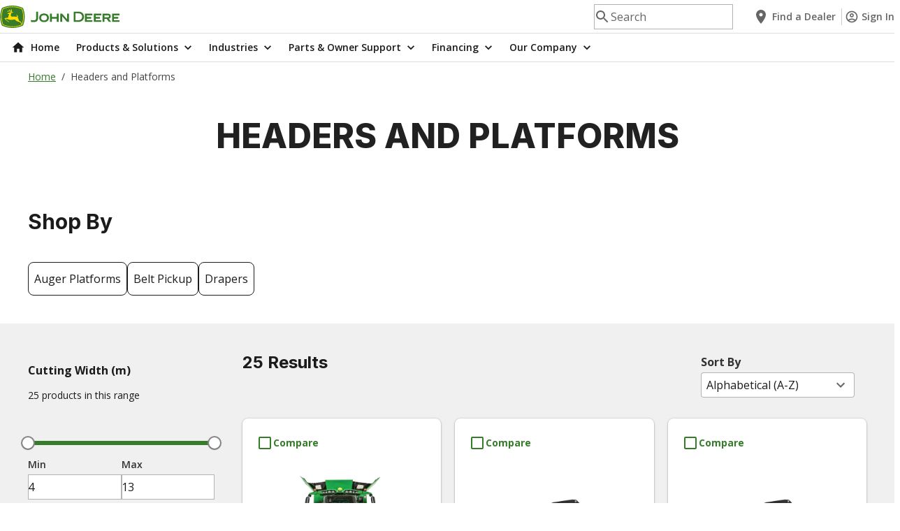

--- FILE ---
content_type: text/html;charset=UTF-8
request_url: https://www.deere.co.uk/en-gb/products-solutions/headers-platforms
body_size: 14537
content:
<!DOCTYPE html>
<html class="no-js" lang="en" dir="ltr"    >
<!-- PageAnalyticsData(pageName=en_gb : products-solutions : headers-platforms, pageCategory=Headers &amp; Platforms, pageType=product-listing, pageTemplate=product list, pageDomain=www.deere.co.uk, pageUrl=https://www.deere.co.uk/en-gb/products-solutions/headers-platforms, referrerUrl=, appName=dcom, breadcrumbs=[Home, Headers and Platforms], language=en-GB, locale=en_gb) -->
<head >
<meta charset="UTF-8">
<title>Headers and Platforms | John Deere UK</title>
<meta name="description" content="Headers &amp; Platforms"> <meta name="coremedia:content-id" content="133762"/>
<!-- Google Site Verification -->
<meta name="google-site-verification" content="6T-pS_bdNvFO8lFlkTDalYCL_lkdosUyDyOmbi1qD5o"/>
<meta name="viewport" content="width=device-width, initial-scale=1">
<link rel="shortcut icon" href="/resource/crblob/5408/ddcaf6f7a329f3673dbdda0cffb240d8/favicon-ico-data.ico" /> <link rel="canonical" href="https://www.deere.co.uk/en-gb/products-and-solutions/harvesting/headers-and-platforms">
<link rel="alternate" hreflang="es-ES" href="https://www.deere.es/es-es/productos-y-soluciones/cosecha/cabezales-y-plataformas" />
<link rel="alternate" hreflang="sv-SE" href="https://www.deere.se/sv-se/produkter-och-loesningar/skoerd/skaerbord-och-plattformsbord" />
<link rel="alternate" hreflang="pl-PL" href="https://www.deere.pl/pl-pl/produkty-i-rozwiazania/zbiory/hedery-i-zespoly-zniwne" />
<link rel="alternate" hreflang="it-IT" href="https://www.deere.it/it-it/prodotti-e-soluzioni/raccolta-delle-colture/testate-e-piattaforme" />
<link rel="alternate" hreflang="pt-PT" href="https://www.deere.pt/pt-pt/produtos-e-solucoes/colheita/cabecas-de-corte-e-plataformas" />
<link rel="alternate" hreflang="en-UA" href="https://www.deere.pt/pt-pt/produtos-e-solucoes/colheita/cabecas-de-corte-e-plataformas" />
<link rel="alternate" hreflang="en-IE" href="https://www.deere.ie/en-ie/products-and-solutions/harvesting/headers-and-platforms" />
<link rel="alternate" hreflang="fr-FR" href="https://www.deere.fr/fr-fr/produits-et-solutions/recolte/unites-de-recolte-et-plates-formes" />
<link rel="alternate" hreflang="uk-UA" href="https://www.deere.ua/uk-ua/%D0%BF%D1%80%D0%BE%D0%B4%D1%83%D0%BA%D1%82%D0%B8-%D0%B8-%D1%80%D1%96%D1%88%D0%B5%D0%BD%D0%BD%D1%8F/%D0%B7%D0%B1%D0%B8%D1%80%D0%B0%D0%BD%D0%BD%D1%8F-%D0%B2%D1%80%D0%BE%D0%B6%D0%B0%D1%8E/%D0%B6%D0%B0%D1%82%D0%BA%D0%B8-%D0%B8-%D0%BF%D0%BB%D0%B0%D1%82%D1%84%D0%BE%D1%80%D0%BC%D0%B8" />
<link rel="alternate" hreflang="ru-UA" href="https://www.deere.ua/ru-ua/%D0%BF%D1%80%D0%BE%D0%B4%D1%83%D0%BA%D1%82%D1%8B-%D0%B8-%D1%80%D0%B5%D1%88%D0%B5%D0%BD%D0%B8%D1%8F/%D1%83%D0%B1%D0%BE%D1%80%D0%BA%D0%B0-%D1%83%D1%80%D0%BE%D0%B6%D0%B0%D1%8F/%D0%B6%D0%B0%D1%82%D0%BA%D0%B8-%D0%B8-%D0%BF%D0%BB%D0%B0%D1%82%D1%84%D0%BE%D1%80%D0%BC%D1%8B" />
<link rel="alternate" hreflang="en-GB" href="https://www.deere.co.uk/en-gb/products-and-solutions/harvesting/headers-and-platforms" />
<link rel="alternate" hreflang="de-DE" href="https://www.deere.de/de-de/produkte-und-loesungen/ernte/erntevorsaetze-und-schneidwerke" />
<script>document.documentElement.className = document.documentElement.className.replace(/no-js/g, "js");</script>
<link rel="preconnect" href="https://fonts.googleapis.com">
<link rel="preconnect" href="https://fonts.gstatic.com" crossorigin>
<link href="https://fonts.googleapis.com/css2?family=Inter:wght@600;700;800&display=swap" rel="stylesheet">
<link href="https://fonts.googleapis.com/css2?family=Open+Sans:wght@400;600;700&display=swap" rel="stylesheet">
<script type="application/ld+json">
[{"headline":"Headers and Platforms","mainEntityOfPage":"https://www.deere.co.uk/en-gb/products-solutions/headers-platforms","name":"PLP - Headers & Platforms","publisher":{"logo":"","name":"","sameAs":[],"@type":"Organization"},"url":"https://www.deere.co.uk/en-gb/products-solutions/headers-platforms","@context":"https://schema.org/","@type":"WebPage"},{"itemListElement":[{"position":1,"name":"Home","item":"https://www.deere.co.uk/en-gb","@type":"ListItem"},{"position":2,"name":"Headers and Platforms","item":"https://www.deere.co.uk/en-gb/products-solutions/headers-platforms","@type":"ListItem"}],"@context":"https://schema.org/","@type":"BreadcrumbList"}]
</script>
<script src=https://cdn.cookielaw.org/scripttemplates/otSDKStub.js data-document-language="true"
type="text/javascript" charset="UTF-8" data-domain-script="7e453255-f16f-47ed-963c-81aa04570f88"></script>
<script type="text/javascript">
function OptanonWrapper() {
}
</script>
<script>
var bysideWebcare_webcare_id = "F007AA0695";
var bysideWebcare_lang = "en";
var bysideWebcare_privacy = 1;
</script>
<script src=https://cdn.engagement.coremedia.cloud/cmec_sa1.js type="text/javascript"></script>
<script>
window.adobeDataLayer = window.adobeDataLayer || [];
</script>
<script src="https://assets.adobedtm.com/c271735be4ea/eebf2e09aa0f/launch-2090c9fe673c.min.js" async></script>
<script src="https://www.datadoghq-browser-agent.com/us1/v5/datadog-rum.js" type="text/javascript"></script>
<script src="//cdn.bc0a.com/autopilot/f00000000318033/autopilot_sdk.js" type="text/javascript"></script>
<link href="/resource/themes/deere-core/css/deere-core-2328-4.css" rel="stylesheet" >
<script src="/resource/themes/deere-core/js/chunkPathById-2490-173.js" ></script>
<script>cm_p13n={ap:[],sc:[],_cm_p13n:void 0,registerProvider:function(n){cm_p13n.ap.push(n)},pushSegment:function(n){cm_p13n.pushVariant(n)},pushVariant:function(n){cm_p13n.sc.push({m:"v",v:n}),cm_p13n.run()},completed:function(n){cm_p13n.sc.push({m:"c",p:n}),cm_p13n.run()},exchangeVariant:function(n,c){const p=cm_p13n._cm_p13n;p&&p.exchangeVariant(n,c)},run:function(){const n=cm_p13n._cm_p13n;if(n){const c=cm_p13n.sc;cm_p13n.sc=[],c.forEach(function(c){"v"===c.m?n.pushVariant(c.v):"c"===c.m&&n.completed(c.p)})}}};</script>
<meta property="og:title" content="Headers and Platforms" />
<meta property="og:description" content="Headers &amp; Platforms" />
<meta property="og:type" content="website" />
<meta property="og:url" content="https://www.deere.co.uk/en-gb/products-solutions/headers-platforms"/>
<meta property="og:image" content="https://www.deere.co.uk/resource/image/452880/landscape_ratio2x1/1600/800/9a521bc15625e76856739bcd5acab24a/61740BD0A887EF8944029FBD8616AFA1/ra-rigid-auger-platform-jpeg.webp" />
<meta property="og:site_name" content="John Deere" />
<script>
window.staticAppData = {
locale: 'en_GB',
};
</script></head><body class="cm-page"
id="top"
data-theme="jdGreen" data-fragment-preview="false" >
<div id="main">
<div id="root"></div>
<!-- context: /Sites/Deere.com/United Kingdom/English/Navigation/Products &amp; Solutions/Harvesting/PLP - Headers &amp; Platforms -->
<div data-component="Header" data-props="{&quot;id&quot;:&quot;0&quot;,&quot;contentId&quot;:125628,&quot;label&quot;:&quot;&quot;,&quot;selected&quot;:false,&quot;cmPreviewMetadata&quot;:&quot;[{\&quot;_\&quot;:{\&quot;$Ref\&quot;:\&quot;content/125628\&quot;}}]&quot;,&quot;href&quot;:&quot;/en-gb&quot;,&quot;startIcon&quot;:&quot;HomeIcon&quot;,&quot;subNavigationItems&quot;:[{&quot;id&quot;:&quot;0&quot;,&quot;contentId&quot;:125628,&quot;label&quot;:&quot;Home&quot;,&quot;selected&quot;:false,&quot;cmPreviewMetadata&quot;:&quot;[{\&quot;_\&quot;:{\&quot;$Ref\&quot;:\&quot;content/125628\&quot;}}]&quot;,&quot;href&quot;:&quot;/en-gb&quot;,&quot;startIcon&quot;:&quot;HomeIcon&quot;},{&quot;id&quot;:&quot;1&quot;,&quot;contentId&quot;:203240,&quot;label&quot;:&quot;Products &amp; Solutions&quot;,&quot;selected&quot;:false,&quot;cmPreviewMetadata&quot;:&quot;[{\&quot;_\&quot;:{\&quot;$Ref\&quot;:\&quot;content/203240\&quot;}}]&quot;,&quot;href&quot;:&quot;&quot;,&quot;startIcon&quot;:&quot;&quot;,&quot;subNavigationItems&quot;:[{&quot;id&quot;:&quot;2&quot;,&quot;contentId&quot;:203276,&quot;label&quot;:&quot;Combines&quot;,&quot;selected&quot;:false,&quot;cmPreviewMetadata&quot;:&quot;[{\&quot;_\&quot;:{\&quot;$Ref\&quot;:\&quot;content/203276\&quot;}}]&quot;,&quot;href&quot;:&quot;/en-gb/products-solutions/combines&quot;,&quot;startIcon&quot;:&quot;&quot;},{&quot;id&quot;:&quot;3&quot;,&quot;contentId&quot;:211910,&quot;label&quot;:&quot;Construction Equipment&quot;,&quot;selected&quot;:false,&quot;cmPreviewMetadata&quot;:&quot;[{\&quot;_\&quot;:{\&quot;$Ref\&quot;:\&quot;content/211910\&quot;}}]&quot;,&quot;href&quot;:&quot;#&quot;,&quot;startIcon&quot;:&quot;&quot;,&quot;subNavigationItems&quot;:[{&quot;id&quot;:&quot;4&quot;,&quot;contentId&quot;:203108,&quot;label&quot;:&quot;Motor Graders&quot;,&quot;selected&quot;:false,&quot;cmPreviewMetadata&quot;:&quot;[{\&quot;_\&quot;:{\&quot;$Ref\&quot;:\&quot;content/203108\&quot;}}]&quot;,&quot;href&quot;:&quot;/en-gb/products-solutions/construction-equipment/motor-graders&quot;,&quot;startIcon&quot;:&quot;&quot;},{&quot;id&quot;:&quot;5&quot;,&quot;contentId&quot;:203246,&quot;label&quot;:&quot;Wheel Loaders&quot;,&quot;selected&quot;:false,&quot;cmPreviewMetadata&quot;:&quot;[{\&quot;_\&quot;:{\&quot;$Ref\&quot;:\&quot;content/203246\&quot;}}]&quot;,&quot;href&quot;:&quot;/en-gb/products-solutions/construction-equipment/wheel-loaders&quot;,&quot;startIcon&quot;:&quot;&quot;}]},{&quot;id&quot;:&quot;6&quot;,&quot;contentId&quot;:203380,&quot;label&quot;:&quot;Drills&quot;,&quot;selected&quot;:false,&quot;cmPreviewMetadata&quot;:&quot;[{\&quot;_\&quot;:{\&quot;$Ref\&quot;:\&quot;content/203380\&quot;}}]&quot;,&quot;href&quot;:&quot;/en-gb/products-solutions/drills&quot;,&quot;startIcon&quot;:&quot;&quot;},{&quot;id&quot;:&quot;7&quot;,&quot;contentId&quot;:205772,&quot;label&quot;:&quot;Engines and Drivetrain&quot;,&quot;selected&quot;:false,&quot;cmPreviewMetadata&quot;:&quot;[{\&quot;_\&quot;:{\&quot;$Ref\&quot;:\&quot;content/205772\&quot;}}]&quot;,&quot;href&quot;:&quot;/en-gb/products-solutions/engines-and-drivetrain&quot;,&quot;startIcon&quot;:&quot;&quot;},{&quot;id&quot;:&quot;8&quot;,&quot;contentId&quot;:211904,&quot;label&quot;:&quot;Forestry Equipment&quot;,&quot;selected&quot;:false,&quot;cmPreviewMetadata&quot;:&quot;[{\&quot;_\&quot;:{\&quot;$Ref\&quot;:\&quot;content/211904\&quot;}}]&quot;,&quot;href&quot;:&quot;#&quot;,&quot;startIcon&quot;:&quot;&quot;,&quot;subNavigationItems&quot;:[{&quot;id&quot;:&quot;9&quot;,&quot;contentId&quot;:217870,&quot;label&quot;:&quot;Forestry Technology &amp; Solutions&quot;,&quot;selected&quot;:false,&quot;cmPreviewMetadata&quot;:&quot;[{\&quot;_\&quot;:{\&quot;$Ref\&quot;:\&quot;content/217870\&quot;}}]&quot;,&quot;href&quot;:&quot;/en-gb/products-solutions/technology-solutions/forestry-technology-solutions&quot;,&quot;startIcon&quot;:&quot;&quot;},{&quot;id&quot;:&quot;10&quot;,&quot;contentId&quot;:203252,&quot;label&quot;:&quot;Forwarders&quot;,&quot;selected&quot;:false,&quot;cmPreviewMetadata&quot;:&quot;[{\&quot;_\&quot;:{\&quot;$Ref\&quot;:\&quot;content/203252\&quot;}}]&quot;,&quot;href&quot;:&quot;/en-gb/products-solutions/forestry-equipment/forwarders&quot;,&quot;startIcon&quot;:&quot;&quot;},{&quot;id&quot;:&quot;11&quot;,&quot;contentId&quot;:203110,&quot;label&quot;:&quot;Skidders&quot;,&quot;selected&quot;:false,&quot;cmPreviewMetadata&quot;:&quot;[{\&quot;_\&quot;:{\&quot;$Ref\&quot;:\&quot;content/203110\&quot;}}]&quot;,&quot;href&quot;:&quot;/en-gb/products-solutions/forestry-equipment/skidders&quot;,&quot;startIcon&quot;:&quot;&quot;},{&quot;id&quot;:&quot;12&quot;,&quot;contentId&quot;:211908,&quot;label&quot;:&quot;Wheeled Harvesters&quot;,&quot;selected&quot;:false,&quot;cmPreviewMetadata&quot;:&quot;[{\&quot;_\&quot;:{\&quot;$Ref\&quot;:\&quot;content/211908\&quot;}}]&quot;,&quot;href&quot;:&quot;/en-gb/products-solutions/forestry-equipment/wheeled-harvesters&quot;,&quot;startIcon&quot;:&quot;&quot;},{&quot;id&quot;:&quot;13&quot;,&quot;contentId&quot;:211906,&quot;label&quot;:&quot;Harvesting Heads&quot;,&quot;selected&quot;:false,&quot;cmPreviewMetadata&quot;:&quot;[{\&quot;_\&quot;:{\&quot;$Ref\&quot;:\&quot;content/211906\&quot;}}]&quot;,&quot;href&quot;:&quot;/en-gb/products-solutions/forestry-equipment/harvesting-heads&quot;,&quot;startIcon&quot;:&quot;&quot;}]},{&quot;id&quot;:&quot;14&quot;,&quot;contentId&quot;:205114,&quot;label&quot;:&quot;Gator Utility Vehicles&quot;,&quot;selected&quot;:false,&quot;cmPreviewMetadata&quot;:&quot;[{\&quot;_\&quot;:{\&quot;$Ref\&quot;:\&quot;content/205114\&quot;}}]&quot;,&quot;href&quot;:&quot;/en-gb/products-solutions/gator-utility-vehicles&quot;,&quot;startIcon&quot;:&quot;&quot;,&quot;subNavigationItems&quot;:[{&quot;id&quot;:&quot;15&quot;,&quot;contentId&quot;:204956,&quot;label&quot;:&quot;Cross-Over Utility Vehicles&quot;,&quot;selected&quot;:false,&quot;cmPreviewMetadata&quot;:&quot;[{\&quot;_\&quot;:{\&quot;$Ref\&quot;:\&quot;content/204956\&quot;}}]&quot;,&quot;href&quot;:&quot;/en-gb/products-solutions/gator-utility-vehicles/cross-over-utility-vehicles&quot;,&quot;startIcon&quot;:&quot;&quot;},{&quot;id&quot;:&quot;16&quot;,&quot;contentId&quot;:204834,&quot;label&quot;:&quot;Work Series&quot;,&quot;selected&quot;:false,&quot;cmPreviewMetadata&quot;:&quot;[{\&quot;_\&quot;:{\&quot;$Ref\&quot;:\&quot;content/204834\&quot;}}]&quot;,&quot;href&quot;:&quot;/en-gb/products-solutions/gator-utility-vehicles/work-series&quot;,&quot;startIcon&quot;:&quot;&quot;}]},{&quot;id&quot;:&quot;17&quot;,&quot;contentId&quot;:204874,&quot;label&quot;:&quot;Hay &amp; Forage Equipment&quot;,&quot;selected&quot;:false,&quot;cmPreviewMetadata&quot;:&quot;[{\&quot;_\&quot;:{\&quot;$Ref\&quot;:\&quot;content/204874\&quot;}}]&quot;,&quot;href&quot;:&quot;/en-gb/products-solutions/hay-forage-equipment&quot;,&quot;startIcon&quot;:&quot;&quot;,&quot;subNavigationItems&quot;:[{&quot;id&quot;:&quot;18&quot;,&quot;contentId&quot;:203104,&quot;label&quot;:&quot;Balers&quot;,&quot;selected&quot;:false,&quot;cmPreviewMetadata&quot;:&quot;[{\&quot;_\&quot;:{\&quot;$Ref\&quot;:\&quot;content/203104\&quot;}}]&quot;,&quot;href&quot;:&quot;/en-gb/products-solutions/hay-forage-equipment/balers&quot;,&quot;startIcon&quot;:&quot;&quot;},{&quot;id&quot;:&quot;19&quot;,&quot;contentId&quot;:203208,&quot;label&quot;:&quot;Forage Harvesters&quot;,&quot;selected&quot;:false,&quot;cmPreviewMetadata&quot;:&quot;[{\&quot;_\&quot;:{\&quot;$Ref\&quot;:\&quot;content/203208\&quot;}}]&quot;,&quot;href&quot;:&quot;/en-gb/products-solutions/hay-forage-equipment/forage-harvesters&quot;,&quot;startIcon&quot;:&quot;&quot;},{&quot;id&quot;:&quot;20&quot;,&quot;contentId&quot;:203204,&quot;label&quot;:&quot;Mower Conditioners&quot;,&quot;selected&quot;:false,&quot;cmPreviewMetadata&quot;:&quot;[{\&quot;_\&quot;:{\&quot;$Ref\&quot;:\&quot;content/203204\&quot;}}]&quot;,&quot;href&quot;:&quot;/en-gb/products-solutions/hay-forage-equipment/mower-conditioners&quot;,&quot;startIcon&quot;:&quot;&quot;}]},{&quot;id&quot;:&quot;21&quot;,&quot;contentId&quot;:203206,&quot;label&quot;:&quot;Headers &amp; Platforms&quot;,&quot;selected&quot;:false,&quot;cmPreviewMetadata&quot;:&quot;[{\&quot;_\&quot;:{\&quot;$Ref\&quot;:\&quot;content/203206\&quot;}}]&quot;,&quot;href&quot;:&quot;/en-gb/products-solutions/headers-platforms&quot;,&quot;startIcon&quot;:&quot;&quot;},{&quot;id&quot;:&quot;22&quot;,&quot;contentId&quot;:203356,&quot;label&quot;:&quot;Loaders&quot;,&quot;selected&quot;:false,&quot;cmPreviewMetadata&quot;:&quot;[{\&quot;_\&quot;:{\&quot;$Ref\&quot;:\&quot;content/203356\&quot;}}]&quot;,&quot;href&quot;:&quot;/en-gb/products-solutions/loaders&quot;,&quot;startIcon&quot;:&quot;&quot;,&quot;subNavigationItems&quot;:[{&quot;id&quot;:&quot;23&quot;,&quot;contentId&quot;:203188,&quot;label&quot;:&quot;Front Loaders&quot;,&quot;selected&quot;:false,&quot;cmPreviewMetadata&quot;:&quot;[{\&quot;_\&quot;:{\&quot;$Ref\&quot;:\&quot;content/203188\&quot;}}]&quot;,&quot;href&quot;:&quot;/en-gb/products-solutions/loaders/front-loaders&quot;,&quot;startIcon&quot;:&quot;&quot;}]},{&quot;id&quot;:&quot;24&quot;,&quot;contentId&quot;:203140,&quot;label&quot;:&quot;Mowers&quot;,&quot;selected&quot;:false,&quot;cmPreviewMetadata&quot;:&quot;[{\&quot;_\&quot;:{\&quot;$Ref\&quot;:\&quot;content/203140\&quot;}}]&quot;,&quot;href&quot;:&quot;/en-gb/products-solutions/mowers&quot;,&quot;startIcon&quot;:&quot;&quot;,&quot;subNavigationItems&quot;:[{&quot;id&quot;:&quot;25&quot;,&quot;contentId&quot;:218002,&quot;label&quot;:&quot;Residential Lawn Mowers&quot;,&quot;selected&quot;:false,&quot;cmPreviewMetadata&quot;:&quot;[{\&quot;_\&quot;:{\&quot;$Ref\&quot;:\&quot;content/218002\&quot;}}]&quot;,&quot;href&quot;:&quot;/en-gb/products-solutions/mowers/residential-lawn-mowers&quot;,&quot;startIcon&quot;:&quot;&quot;},{&quot;id&quot;:&quot;26&quot;,&quot;contentId&quot;:203184,&quot;label&quot;:&quot;Front &amp; Wide-Area Mowers&quot;,&quot;selected&quot;:false,&quot;cmPreviewMetadata&quot;:&quot;[{\&quot;_\&quot;:{\&quot;$Ref\&quot;:\&quot;content/203184\&quot;}}]&quot;,&quot;href&quot;:&quot;/en-gb/products-solutions/mowers/front-wide-area-mowers&quot;,&quot;startIcon&quot;:&quot;&quot;},{&quot;id&quot;:&quot;27&quot;,&quot;contentId&quot;:203402,&quot;label&quot;:&quot;Commercial Zero-Turn Mowers&quot;,&quot;selected&quot;:false,&quot;cmPreviewMetadata&quot;:&quot;[{\&quot;_\&quot;:{\&quot;$Ref\&quot;:\&quot;content/203402\&quot;}}]&quot;,&quot;href&quot;:&quot;/en-gb/products-solutions/mowers/commercial-zero-turn-mowers&quot;,&quot;startIcon&quot;:&quot;&quot;},{&quot;id&quot;:&quot;28&quot;,&quot;contentId&quot;:218006,&quot;label&quot;:&quot;Diesel Mowing Tractors&quot;,&quot;selected&quot;:false,&quot;cmPreviewMetadata&quot;:&quot;[{\&quot;_\&quot;:{\&quot;$Ref\&quot;:\&quot;content/218006\&quot;}}]&quot;,&quot;href&quot;:&quot;/en-gb/products-solutions/mowers/diesel-mowing-tractors&quot;,&quot;startIcon&quot;:&quot;&quot;},{&quot;id&quot;:&quot;29&quot;,&quot;contentId&quot;:218004,&quot;label&quot;:&quot;Greens Mowers&quot;,&quot;selected&quot;:false,&quot;cmPreviewMetadata&quot;:&quot;[{\&quot;_\&quot;:{\&quot;$Ref\&quot;:\&quot;content/218004\&quot;}}]&quot;,&quot;href&quot;:&quot;/en-gb/products-solutions/mowers/greens-mowers&quot;,&quot;startIcon&quot;:&quot;&quot;},{&quot;id&quot;:&quot;30&quot;,&quot;contentId&quot;:218000,&quot;label&quot;:&quot;Fairway Mowers&quot;,&quot;selected&quot;:false,&quot;cmPreviewMetadata&quot;:&quot;[{\&quot;_\&quot;:{\&quot;$Ref\&quot;:\&quot;content/218000\&quot;}}]&quot;,&quot;href&quot;:&quot;/en-gb/products-solutions/mowers/fairway-mowers&quot;,&quot;startIcon&quot;:&quot;&quot;},{&quot;id&quot;:&quot;31&quot;,&quot;contentId&quot;:218008,&quot;label&quot;:&quot;Riding Trims, Surround and Rough Mowers&quot;,&quot;selected&quot;:false,&quot;cmPreviewMetadata&quot;:&quot;[{\&quot;_\&quot;:{\&quot;$Ref\&quot;:\&quot;content/218008\&quot;}}]&quot;,&quot;href&quot;:&quot;/en-gb/products-solutions/mowers/riding-trims-surround-and-rough-mowers&quot;,&quot;startIcon&quot;:&quot;&quot;},{&quot;id&quot;:&quot;32&quot;,&quot;contentId&quot;:218010,&quot;label&quot;:&quot;Golf and Sports Equipment&quot;,&quot;selected&quot;:false,&quot;cmPreviewMetadata&quot;:&quot;[{\&quot;_\&quot;:{\&quot;$Ref\&quot;:\&quot;content/218010\&quot;}}]&quot;,&quot;href&quot;:&quot;/en-gb/products-solutions/mowers/golf-and-sports-equipment&quot;,&quot;startIcon&quot;:&quot;&quot;}]},{&quot;id&quot;:&quot;33&quot;,&quot;contentId&quot;:205308,&quot;label&quot;:&quot;Sprayers&quot;,&quot;selected&quot;:false,&quot;cmPreviewMetadata&quot;:&quot;[{\&quot;_\&quot;:{\&quot;$Ref\&quot;:\&quot;content/205308\&quot;}}]&quot;,&quot;href&quot;:&quot;/en-gb/products-solutions/sprayers&quot;,&quot;startIcon&quot;:&quot;&quot;,&quot;subNavigationItems&quot;:[{&quot;id&quot;:&quot;34&quot;,&quot;contentId&quot;:205496,&quot;label&quot;:&quot;Self-Propelled Sprayers&quot;,&quot;selected&quot;:false,&quot;cmPreviewMetadata&quot;:&quot;[{\&quot;_\&quot;:{\&quot;$Ref\&quot;:\&quot;content/205496\&quot;}}]&quot;,&quot;href&quot;:&quot;/en-gb/products-solutions/sprayers/self-propelled-sprayers&quot;,&quot;startIcon&quot;:&quot;&quot;},{&quot;id&quot;:&quot;35&quot;,&quot;contentId&quot;:205006,&quot;label&quot;:&quot;Trailed Sprayers&quot;,&quot;selected&quot;:false,&quot;cmPreviewMetadata&quot;:&quot;[{\&quot;_\&quot;:{\&quot;$Ref\&quot;:\&quot;content/205006\&quot;}}]&quot;,&quot;href&quot;:&quot;/en-gb/products-solutions/sprayers/trailed-sprayers&quot;,&quot;startIcon&quot;:&quot;&quot;}]},{&quot;id&quot;:&quot;36&quot;,&quot;contentId&quot;:203308,&quot;label&quot;:&quot;Technology Solutions&quot;,&quot;selected&quot;:false,&quot;cmPreviewMetadata&quot;:&quot;[{\&quot;_\&quot;:{\&quot;$Ref\&quot;:\&quot;content/203308\&quot;}}]&quot;,&quot;href&quot;:&quot;/en-gb/products-solutions/technology-solutions&quot;,&quot;startIcon&quot;:&quot;&quot;,&quot;subNavigationItems&quot;:[{&quot;id&quot;:&quot;37&quot;,&quot;contentId&quot;:205922,&quot;label&quot;:&quot;Digital Tools &quot;,&quot;selected&quot;:false,&quot;cmPreviewMetadata&quot;:&quot;[{\&quot;_\&quot;:{\&quot;$Ref\&quot;:\&quot;content/205922\&quot;}}]&quot;,&quot;href&quot;:&quot;/en-gb/products-solutions/technology-solutions/digital-tools&quot;,&quot;startIcon&quot;:&quot;&quot;},{&quot;id&quot;:&quot;38&quot;,&quot;contentId&quot;:205846,&quot;label&quot;:&quot;Precision Agriculture Technology&quot;,&quot;selected&quot;:false,&quot;cmPreviewMetadata&quot;:&quot;[{\&quot;_\&quot;:{\&quot;$Ref\&quot;:\&quot;content/205846\&quot;}}]&quot;,&quot;href&quot;:&quot;/en-gb/products-solutions/technology-solutions/precision-agriculture-technology&quot;,&quot;startIcon&quot;:&quot;&quot;},{&quot;id&quot;:&quot;39&quot;,&quot;contentId&quot;:203254,&quot;label&quot;:&quot;Precision Turf Technology&quot;,&quot;selected&quot;:false,&quot;cmPreviewMetadata&quot;:&quot;[{\&quot;_\&quot;:{\&quot;$Ref\&quot;:\&quot;content/203254\&quot;}}]&quot;,&quot;href&quot;:&quot;/en-gb/products-solutions/technology-solutions/precision-turf-technology&quot;,&quot;startIcon&quot;:&quot;&quot;},{&quot;id&quot;:&quot;40&quot;,&quot;contentId&quot;:217870,&quot;label&quot;:&quot;Forestry Technology &amp; Solutions&quot;,&quot;selected&quot;:false,&quot;cmPreviewMetadata&quot;:&quot;[{\&quot;_\&quot;:{\&quot;$Ref\&quot;:\&quot;content/217870\&quot;}}]&quot;,&quot;href&quot;:&quot;/en-gb/products-solutions/technology-solutions/forestry-technology-solutions&quot;,&quot;startIcon&quot;:&quot;&quot;}]},{&quot;id&quot;:&quot;41&quot;,&quot;contentId&quot;:203270,&quot;label&quot;:&quot;Tractors&quot;,&quot;selected&quot;:false,&quot;cmPreviewMetadata&quot;:&quot;[{\&quot;_\&quot;:{\&quot;$Ref\&quot;:\&quot;content/203270\&quot;}}]&quot;,&quot;href&quot;:&quot;/en-gb/products-solutions/tractors&quot;,&quot;startIcon&quot;:&quot;&quot;,&quot;subNavigationItems&quot;:[{&quot;id&quot;:&quot;42&quot;,&quot;contentId&quot;:203344,&quot;label&quot;:&quot;Compact Tractors&quot;,&quot;selected&quot;:false,&quot;cmPreviewMetadata&quot;:&quot;[{\&quot;_\&quot;:{\&quot;$Ref\&quot;:\&quot;content/203344\&quot;}}]&quot;,&quot;href&quot;:&quot;/en-gb/products-solutions/tractors/compact-tractors&quot;,&quot;startIcon&quot;:&quot;&quot;},{&quot;id&quot;:&quot;43&quot;,&quot;contentId&quot;:203278,&quot;label&quot;:&quot;Mid-Size Tractors&quot;,&quot;selected&quot;:false,&quot;cmPreviewMetadata&quot;:&quot;[{\&quot;_\&quot;:{\&quot;$Ref\&quot;:\&quot;content/203278\&quot;}}]&quot;,&quot;href&quot;:&quot;/en-gb/products-solutions/tractors/mid-size-tractors&quot;,&quot;startIcon&quot;:&quot;&quot;},{&quot;id&quot;:&quot;44&quot;,&quot;contentId&quot;:203144,&quot;label&quot;:&quot;Large Tractors&quot;,&quot;selected&quot;:false,&quot;cmPreviewMetadata&quot;:&quot;[{\&quot;_\&quot;:{\&quot;$Ref\&quot;:\&quot;content/203144\&quot;}}]&quot;,&quot;href&quot;:&quot;/en-gb/products-solutions/tractors/large-tractors&quot;,&quot;startIcon&quot;:&quot;&quot;}]},{&quot;id&quot;:&quot;45&quot;,&quot;contentId&quot;:524868,&quot;label&quot;:&quot;Premium Used&quot;,&quot;selected&quot;:false,&quot;cmPreviewMetadata&quot;:&quot;[{\&quot;_\&quot;:{\&quot;$Ref\&quot;:\&quot;content/524868\&quot;}}]&quot;,&quot;href&quot;:&quot;/en-gb/products-solutions/premium-used&quot;,&quot;startIcon&quot;:&quot;&quot;}]},{&quot;id&quot;:&quot;46&quot;,&quot;contentId&quot;:205898,&quot;label&quot;:&quot;Industries&quot;,&quot;selected&quot;:false,&quot;cmPreviewMetadata&quot;:&quot;[{\&quot;_\&quot;:{\&quot;$Ref\&quot;:\&quot;content/205898\&quot;}}]&quot;,&quot;href&quot;:&quot;&quot;,&quot;startIcon&quot;:&quot;&quot;,&quot;subNavigationItems&quot;:[{&quot;id&quot;:&quot;47&quot;,&quot;contentId&quot;:205882,&quot;label&quot;:&quot;Agriculture&quot;,&quot;selected&quot;:false,&quot;cmPreviewMetadata&quot;:&quot;[{\&quot;_\&quot;:{\&quot;$Ref\&quot;:\&quot;content/205882\&quot;}}]&quot;,&quot;href&quot;:&quot;/en-gb/industries/agriculture&quot;,&quot;startIcon&quot;:&quot;&quot;},{&quot;id&quot;:&quot;48&quot;,&quot;contentId&quot;:205792,&quot;label&quot;:&quot;Construction&quot;,&quot;selected&quot;:false,&quot;cmPreviewMetadata&quot;:&quot;[{\&quot;_\&quot;:{\&quot;$Ref\&quot;:\&quot;content/205792\&quot;}}]&quot;,&quot;href&quot;:&quot;/en-gb/industries/construction&quot;,&quot;startIcon&quot;:&quot;&quot;},{&quot;id&quot;:&quot;49&quot;,&quot;contentId&quot;:205772,&quot;label&quot;:&quot;Engines and Drivetrain&quot;,&quot;selected&quot;:false,&quot;cmPreviewMetadata&quot;:&quot;[{\&quot;_\&quot;:{\&quot;$Ref\&quot;:\&quot;content/205772\&quot;}}]&quot;,&quot;href&quot;:&quot;/en-gb/products-solutions/engines-and-drivetrain&quot;,&quot;startIcon&quot;:&quot;&quot;},{&quot;id&quot;:&quot;50&quot;,&quot;contentId&quot;:205724,&quot;label&quot;:&quot;Forest Machines&quot;,&quot;selected&quot;:false,&quot;cmPreviewMetadata&quot;:&quot;[{\&quot;_\&quot;:{\&quot;$Ref\&quot;:\&quot;content/205724\&quot;}}]&quot;,&quot;href&quot;:&quot;/en-gb/industries/forestry&quot;,&quot;startIcon&quot;:&quot;&quot;},{&quot;id&quot;:&quot;51&quot;,&quot;contentId&quot;:205660,&quot;label&quot;:&quot;Golf &amp; Sports&quot;,&quot;selected&quot;:false,&quot;cmPreviewMetadata&quot;:&quot;[{\&quot;_\&quot;:{\&quot;$Ref\&quot;:\&quot;content/205660\&quot;}}]&quot;,&quot;href&quot;:&quot;/en-gb/industries/golf-sports&quot;,&quot;startIcon&quot;:&quot;&quot;},{&quot;id&quot;:&quot;52&quot;,&quot;contentId&quot;:205630,&quot;label&quot;:&quot;Landscaping &amp; Grounds Care&quot;,&quot;selected&quot;:false,&quot;cmPreviewMetadata&quot;:&quot;[{\&quot;_\&quot;:{\&quot;$Ref\&quot;:\&quot;content/205630\&quot;}}]&quot;,&quot;href&quot;:&quot;/en-gb/industries/landscaping-grounds-care&quot;,&quot;startIcon&quot;:&quot;&quot;},{&quot;id&quot;:&quot;53&quot;,&quot;contentId&quot;:205600,&quot;label&quot;:&quot;Residential &amp; Small Property Owners&quot;,&quot;selected&quot;:false,&quot;cmPreviewMetadata&quot;:&quot;[{\&quot;_\&quot;:{\&quot;$Ref\&quot;:\&quot;content/205600\&quot;}}]&quot;,&quot;href&quot;:&quot;/en-gb/industries/residential-small-property-owners&quot;,&quot;startIcon&quot;:&quot;&quot;}]},{&quot;id&quot;:&quot;54&quot;,&quot;contentId&quot;:208534,&quot;label&quot;:&quot;Parts &amp; Owner Support&quot;,&quot;selected&quot;:false,&quot;cmPreviewMetadata&quot;:&quot;[{\&quot;_\&quot;:{\&quot;$Ref\&quot;:\&quot;content/208534\&quot;}}]&quot;,&quot;href&quot;:&quot;&quot;,&quot;startIcon&quot;:&quot;&quot;,&quot;subNavigationItems&quot;:[{&quot;id&quot;:&quot;55&quot;,&quot;contentId&quot;:207506,&quot;label&quot;:&quot;Manuals &amp; Training&quot;,&quot;selected&quot;:false,&quot;cmPreviewMetadata&quot;:&quot;[{\&quot;_\&quot;:{\&quot;$Ref\&quot;:\&quot;content/207506\&quot;}}]&quot;,&quot;href&quot;:&quot;#&quot;,&quot;startIcon&quot;:&quot;&quot;,&quot;subNavigationItems&quot;:[{&quot;id&quot;:&quot;56&quot;,&quot;contentId&quot;:207508,&quot;label&quot;:&quot;Combines Training &quot;,&quot;selected&quot;:false,&quot;cmPreviewMetadata&quot;:&quot;[{\&quot;_\&quot;:{\&quot;$Ref\&quot;:\&quot;content/207508\&quot;}}]&quot;,&quot;href&quot;:&quot;/en-gb/parts-owner-support/manuals-and-training/combines&quot;,&quot;startIcon&quot;:&quot;&quot;},{&quot;id&quot;:&quot;57&quot;,&quot;contentId&quot;:207504,&quot;label&quot;:&quot;Simulators&quot;,&quot;selected&quot;:false,&quot;cmPreviewMetadata&quot;:&quot;[{\&quot;_\&quot;:{\&quot;$Ref\&quot;:\&quot;content/207504\&quot;}}]&quot;,&quot;href&quot;:&quot;/en-gb/parts-owner-support/manuals-and-training/simulators&quot;,&quot;startIcon&quot;:&quot;&quot;}]},{&quot;id&quot;:&quot;58&quot;,&quot;contentId&quot;:205380,&quot;label&quot;:&quot;Parts&quot;,&quot;selected&quot;:false,&quot;cmPreviewMetadata&quot;:&quot;[{\&quot;_\&quot;:{\&quot;$Ref\&quot;:\&quot;content/205380\&quot;}}]&quot;,&quot;href&quot;:&quot;/en-gb/parts-owner-support/parts&quot;,&quot;startIcon&quot;:&quot;&quot;,&quot;subNavigationItems&quot;:[{&quot;id&quot;:&quot;59&quot;,&quot;contentId&quot;:205142,&quot;label&quot;:&quot;Agriculture Parts&quot;,&quot;selected&quot;:false,&quot;cmPreviewMetadata&quot;:&quot;[{\&quot;_\&quot;:{\&quot;$Ref\&quot;:\&quot;content/205142\&quot;}}]&quot;,&quot;href&quot;:&quot;/en-gb/parts-owner-support/parts/agricultural-parts&quot;,&quot;startIcon&quot;:&quot;&quot;},{&quot;id&quot;:&quot;60&quot;,&quot;contentId&quot;:204906,&quot;label&quot;:&quot;Engine Parts&quot;,&quot;selected&quot;:false,&quot;cmPreviewMetadata&quot;:&quot;[{\&quot;_\&quot;:{\&quot;$Ref\&quot;:\&quot;content/204906\&quot;}}]&quot;,&quot;href&quot;:&quot;/en-gb/parts-owner-support/parts/engine-parts&quot;,&quot;startIcon&quot;:&quot;&quot;},{&quot;id&quot;:&quot;61&quot;,&quot;contentId&quot;:205088,&quot;label&quot;:&quot;Forestry Parts&quot;,&quot;selected&quot;:false,&quot;cmPreviewMetadata&quot;:&quot;[{\&quot;_\&quot;:{\&quot;$Ref\&quot;:\&quot;content/205088\&quot;}}]&quot;,&quot;href&quot;:&quot;/en-gb/parts-owner-support/parts/forestry-parts&quot;,&quot;startIcon&quot;:&quot;&quot;},{&quot;id&quot;:&quot;62&quot;,&quot;contentId&quot;:205170,&quot;label&quot;:&quot;Landscaping and Grounds Care Parts&quot;,&quot;selected&quot;:false,&quot;cmPreviewMetadata&quot;:&quot;[{\&quot;_\&quot;:{\&quot;$Ref\&quot;:\&quot;content/205170\&quot;}}]&quot;,&quot;href&quot;:&quot;/en-gb/parts-owner-support/parts/landscaping-grounds-care-parts&quot;,&quot;startIcon&quot;:&quot;&quot;}]},{&quot;id&quot;:&quot;63&quot;,&quot;contentId&quot;:208532,&quot;label&quot;:&quot;StellarSupport&quot;,&quot;selected&quot;:false,&quot;cmPreviewMetadata&quot;:&quot;[{\&quot;_\&quot;:{\&quot;$Ref\&quot;:\&quot;content/208532\&quot;}}]&quot;,&quot;href&quot;:&quot;/en-gb/parts-owner-support/stellarsupport&quot;,&quot;startIcon&quot;:&quot;&quot;,&quot;subNavigationItems&quot;:[{&quot;id&quot;:&quot;64&quot;,&quot;contentId&quot;:208536,&quot;label&quot;:&quot;Generation 4 Release Notes&quot;,&quot;selected&quot;:false,&quot;cmPreviewMetadata&quot;:&quot;[{\&quot;_\&quot;:{\&quot;$Ref\&quot;:\&quot;content/208536\&quot;}}]&quot;,&quot;href&quot;:&quot;/en-gb/parts-owner-support/stellarsupport/gen4-archive&quot;,&quot;startIcon&quot;:&quot;&quot;},{&quot;id&quot;:&quot;65&quot;,&quot;contentId&quot;:208538,&quot;label&quot;:&quot;Gen5 Release Notes&quot;,&quot;selected&quot;:false,&quot;cmPreviewMetadata&quot;:&quot;[{\&quot;_\&quot;:{\&quot;$Ref\&quot;:\&quot;content/208538\&quot;}}]&quot;,&quot;href&quot;:&quot;/en-gb/parts-owner-support/stellarsupport/g5-archive&quot;,&quot;startIcon&quot;:&quot;&quot;},{&quot;id&quot;:&quot;66&quot;,&quot;contentId&quot;:208528,&quot;label&quot;:&quot;G5e Release Notes&quot;,&quot;selected&quot;:false,&quot;cmPreviewMetadata&quot;:&quot;[{\&quot;_\&quot;:{\&quot;$Ref\&quot;:\&quot;content/208528\&quot;}}]&quot;,&quot;href&quot;:&quot;/en-gb/parts-owner-support/stellarsupport/g5e-archive&quot;,&quot;startIcon&quot;:&quot;&quot;},{&quot;id&quot;:&quot;67&quot;,&quot;contentId&quot;:208544,&quot;label&quot;:&quot;GreenStar 3 CommandCenter Release Notes&quot;,&quot;selected&quot;:false,&quot;cmPreviewMetadata&quot;:&quot;[{\&quot;_\&quot;:{\&quot;$Ref\&quot;:\&quot;content/208544\&quot;}}]&quot;,&quot;href&quot;:&quot;/en-gb/parts-owner-support/stellarsupport/greenstar3-commandcenter-archive&quot;,&quot;startIcon&quot;:&quot;&quot;},{&quot;id&quot;:&quot;68&quot;,&quot;contentId&quot;:208530,&quot;label&quot;:&quot;GreenStar Release Notes&quot;,&quot;selected&quot;:false,&quot;cmPreviewMetadata&quot;:&quot;[{\&quot;_\&quot;:{\&quot;$Ref\&quot;:\&quot;content/208530\&quot;}}]&quot;,&quot;href&quot;:&quot;/en-gb/parts-owner-support/stellarsupport/greenstar-archive&quot;,&quot;startIcon&quot;:&quot;&quot;},{&quot;id&quot;:&quot;69&quot;,&quot;contentId&quot;:208526,&quot;label&quot;:&quot;StarFire 6000 Release Notes&quot;,&quot;selected&quot;:false,&quot;cmPreviewMetadata&quot;:&quot;[{\&quot;_\&quot;:{\&quot;$Ref\&quot;:\&quot;content/208526\&quot;}}]&quot;,&quot;href&quot;:&quot;/en-gb/parts-owner-support/stellarsupport/starfire6000-archive&quot;,&quot;startIcon&quot;:&quot;&quot;},{&quot;id&quot;:&quot;70&quot;,&quot;contentId&quot;:208540,&quot;label&quot;:&quot;StarFire&amp;trade; 7000 Release Notes&quot;,&quot;selected&quot;:false,&quot;cmPreviewMetadata&quot;:&quot;[{\&quot;_\&quot;:{\&quot;$Ref\&quot;:\&quot;content/208540\&quot;}}]&quot;,&quot;href&quot;:&quot;/en-gb/parts-owner-support/stellarsupport/starfire7000-archive&quot;,&quot;startIcon&quot;:&quot;&quot;},{&quot;id&quot;:&quot;71&quot;,&quot;contentId&quot;:226892,&quot;label&quot;:&quot;StarFire&amp;trade; 7500 Release Notes&quot;,&quot;selected&quot;:false,&quot;cmPreviewMetadata&quot;:&quot;[{\&quot;_\&quot;:{\&quot;$Ref\&quot;:\&quot;content/226892\&quot;}}]&quot;,&quot;href&quot;:&quot;/en-gb/parts-owner-support/stellarsupport/starfire7500-archive&quot;,&quot;startIcon&quot;:&quot;&quot;},{&quot;id&quot;:&quot;72&quot;,&quot;contentId&quot;:226944,&quot;label&quot;:&quot;AutoTrac 300 Release Notes&quot;,&quot;selected&quot;:false,&quot;cmPreviewMetadata&quot;:&quot;[{\&quot;_\&quot;:{\&quot;$Ref\&quot;:\&quot;content/226944\&quot;}}]&quot;,&quot;href&quot;:&quot;/en-gb/parts-owner-support/stellarsupport/autotrac300-archive&quot;,&quot;startIcon&quot;:&quot;&quot;},{&quot;id&quot;:&quot;73&quot;,&quot;contentId&quot;:673142,&quot;label&quot;:&quot;UCC2 Release Notes&quot;,&quot;selected&quot;:false,&quot;cmPreviewMetadata&quot;:&quot;[{\&quot;_\&quot;:{\&quot;$Ref\&quot;:\&quot;content/673142\&quot;}}]&quot;,&quot;href&quot;:&quot;/en-gb/parts-owner-support/stellarsupport/ucc2-archive&quot;,&quot;startIcon&quot;:&quot;&quot;}]},{&quot;id&quot;:&quot;74&quot;,&quot;contentId&quot;:207662,&quot;label&quot;:&quot;Product Services &amp; Warranties&quot;,&quot;selected&quot;:false,&quot;cmPreviewMetadata&quot;:&quot;[{\&quot;_\&quot;:{\&quot;$Ref\&quot;:\&quot;content/207662\&quot;}}]&quot;,&quot;href&quot;:&quot;/en-gb/parts-owner-support/product-services-and-warranty&quot;,&quot;startIcon&quot;:&quot;&quot;},{&quot;id&quot;:&quot;75&quot;,&quot;contentId&quot;:200708,&quot;label&quot;:&quot;Online Shop&quot;,&quot;selected&quot;:false,&quot;cmPreviewMetadata&quot;:&quot;[{\&quot;_\&quot;:{\&quot;$Ref\&quot;:\&quot;content/200708\&quot;}}]&quot;,&quot;href&quot;:&quot;/en-gb/parts-owner-support/online-shop&quot;,&quot;startIcon&quot;:&quot;&quot;}]},{&quot;id&quot;:&quot;76&quot;,&quot;contentId&quot;:222362,&quot;label&quot;:&quot;Financing&quot;,&quot;selected&quot;:false,&quot;cmPreviewMetadata&quot;:&quot;[{\&quot;_\&quot;:{\&quot;$Ref\&quot;:\&quot;content/222362\&quot;}}]&quot;,&quot;href&quot;:&quot;&quot;,&quot;startIcon&quot;:&quot;&quot;,&quot;subNavigationItems&quot;:[{&quot;id&quot;:&quot;77&quot;,&quot;contentId&quot;:195228,&quot;label&quot;:&quot;John&amp;nbsp;Deere Financial &quot;,&quot;selected&quot;:false,&quot;cmPreviewMetadata&quot;:&quot;[{\&quot;_\&quot;:{\&quot;$Ref\&quot;:\&quot;content/195228\&quot;}}]&quot;,&quot;href&quot;:&quot;/en-gb/financing/john-deere-financial&quot;,&quot;startIcon&quot;:&quot;&quot;},{&quot;id&quot;:&quot;78&quot;,&quot;contentId&quot;:201932,&quot;label&quot;:&quot;Finance Lease&quot;,&quot;selected&quot;:false,&quot;cmPreviewMetadata&quot;:&quot;[{\&quot;_\&quot;:{\&quot;$Ref\&quot;:\&quot;content/201932\&quot;}}]&quot;,&quot;href&quot;:&quot;/en-gb/financing/finance-lease&quot;,&quot;startIcon&quot;:&quot;&quot;},{&quot;id&quot;:&quot;79&quot;,&quot;contentId&quot;:197870,&quot;label&quot;:&quot;Hire Purchase&quot;,&quot;selected&quot;:false,&quot;cmPreviewMetadata&quot;:&quot;[{\&quot;_\&quot;:{\&quot;$Ref\&quot;:\&quot;content/197870\&quot;}}]&quot;,&quot;href&quot;:&quot;/en-gb/financing/hire-purchase&quot;,&quot;startIcon&quot;:&quot;&quot;},{&quot;id&quot;:&quot;80&quot;,&quot;contentId&quot;:533198,&quot;label&quot;:&quot;MyFinancial App&quot;,&quot;selected&quot;:false,&quot;cmPreviewMetadata&quot;:&quot;[{\&quot;_\&quot;:{\&quot;$Ref\&quot;:\&quot;content/533198\&quot;}}]&quot;,&quot;href&quot;:&quot;/en-gb/financing/myfinancial-app&quot;,&quot;startIcon&quot;:&quot;&quot;},{&quot;id&quot;:&quot;81&quot;,&quot;contentId&quot;:194692,&quot;label&quot;:&quot;Operating Lease&quot;,&quot;selected&quot;:false,&quot;cmPreviewMetadata&quot;:&quot;[{\&quot;_\&quot;:{\&quot;$Ref\&quot;:\&quot;content/194692\&quot;}}]&quot;,&quot;href&quot;:&quot;/en-gb/financing/operating-lease&quot;,&quot;startIcon&quot;:&quot;&quot;},{&quot;id&quot;:&quot;82&quot;,&quot;contentId&quot;:199406,&quot;label&quot;:&quot;Who We Are&quot;,&quot;selected&quot;:false,&quot;cmPreviewMetadata&quot;:&quot;[{\&quot;_\&quot;:{\&quot;$Ref\&quot;:\&quot;content/199406\&quot;}}]&quot;,&quot;href&quot;:&quot;/en-gb/financing/who-we-are&quot;,&quot;startIcon&quot;:&quot;&quot;}]},{&quot;id&quot;:&quot;83&quot;,&quot;contentId&quot;:216684,&quot;label&quot;:&quot;Our Company&quot;,&quot;selected&quot;:false,&quot;cmPreviewMetadata&quot;:&quot;[{\&quot;_\&quot;:{\&quot;$Ref\&quot;:\&quot;content/216684\&quot;}}]&quot;,&quot;href&quot;:&quot;&quot;,&quot;startIcon&quot;:&quot;&quot;,&quot;subNavigationItems&quot;:[{&quot;id&quot;:&quot;84&quot;,&quot;contentId&quot;:214950,&quot;label&quot;:&quot;Our Company &amp; Purpose&quot;,&quot;selected&quot;:false,&quot;cmPreviewMetadata&quot;:&quot;[{\&quot;_\&quot;:{\&quot;$Ref\&quot;:\&quot;content/214950\&quot;}}]&quot;,&quot;href&quot;:&quot;/en-gb/our-company/our-company-and-purpose&quot;,&quot;startIcon&quot;:&quot;&quot;},{&quot;id&quot;:&quot;85&quot;,&quot;contentId&quot;:214814,&quot;label&quot;:&quot;Explore John&amp;nbsp;Deere&quot;,&quot;selected&quot;:false,&quot;cmPreviewMetadata&quot;:&quot;[{\&quot;_\&quot;:{\&quot;$Ref\&quot;:\&quot;content/214814\&quot;}}]&quot;,&quot;href&quot;:&quot;/en-gb/our-company/explore-john-deere&quot;,&quot;startIcon&quot;:&quot;&quot;},{&quot;id&quot;:&quot;86&quot;,&quot;contentId&quot;:199108,&quot;label&quot;:&quot;Careers&quot;,&quot;selected&quot;:false,&quot;cmPreviewMetadata&quot;:&quot;[{\&quot;_\&quot;:{\&quot;$Ref\&quot;:\&quot;content/199108\&quot;}}]&quot;,&quot;href&quot;:&quot;/en-gb/our-company/careers&quot;,&quot;startIcon&quot;:&quot;&quot;}]}],&quot;loginLink&quot;:&quot;/en-gb/products-solutions/technology-solutions/digital-tools&quot;,&quot;findADealer&quot;:{&quot;id&quot;:&quot;c0d56113-3a64-41a5-843f-78811abeb8e3&quot;,&quot;name&quot;:&quot;GdlButton&quot;,&quot;props&quot;:{&quot;openInNewTab&quot;:true,&quot;labels&quot;:{&quot;findDealerText&quot;:&quot;Find a Dealer&quot;,&quot;contactDistributorText&quot;:&quot;Contact a Distributor&quot;},&quot;text&quot;:&quot;Find a Dealer&quot;}},&quot;searchPageUrl&quot;:&quot;https://www.deere.co.uk/en-gb/search&quot;,&quot;languages&quot;:[{&quot;id&quot;:&quot;c86e11a0-ee66-4dfa-9f72-d1ae2acda761&quot;,&quot;name&quot;:&quot;English&quot;,&quot;href&quot;:&quot;/en-gb&quot;,&quot;unavailable&quot;:false,&quot;selected&quot;:true}],&quot;notEmpty&quot;:true,&quot;empty&quot;:false,&quot;headerLabels&quot;:{&quot;signIn&quot;:&quot;Sign In&quot;,&quot;findADealer&quot;:&quot;Find a Dealer&quot;},&quot;labels&quot;:{&quot;signIn&quot;:&quot;Sign In&quot;,&quot;findADealer&quot;:&quot;Find a Dealer&quot;},&quot;showSearch&quot;:true}" ></div>
<div data-component="Breadcrumbs" data-props="{&quot;breadcrumbs&quot;:[{&quot;id&quot;:&quot;0&quot;,&quot;label&quot;:&quot;Home&quot;,&quot;link&quot;:&quot;https://www.deere.co.uk/en-gb&quot;,&quot;active&quot;:false,&quot;cmPreviewMetadata&quot;:&quot;[{\&quot;_\&quot;:{\&quot;$Ref\&quot;:\&quot;content/125628\&quot;}}]&quot;},{&quot;id&quot;:&quot;2&quot;,&quot;label&quot;:&quot;Headers and Platforms&quot;,&quot;link&quot;:&quot;https://www.deere.co.uk/en-gb/products-solutions/headers-platforms&quot;,&quot;active&quot;:true,&quot;cmPreviewMetadata&quot;:&quot;[{\&quot;_\&quot;:{\&quot;$Ref\&quot;:\&quot;content/203206\&quot;}}]&quot;}]}" ></div>
<div data-component="SkipToContent" data-props="{}" ></div>
<!-- including item -->
<div data-component="Title" data-props="{&quot;id&quot;:&quot;7901fe91-4344-4a4c-970d-c83b62aa47de&quot;,&quot;contentId&quot;:183000,&quot;headline&quot;:{&quot;text&quot;:&quot;Headers and Platforms&quot;,&quot;component&quot;:&quot;h1&quot;,&quot;variant&quot;:&quot;h1&quot;},&quot;disableComponentMarginBottom&quot;:true,&quot;subNavEnabled&quot;:false,&quot;notEmpty&quot;:true,&quot;empty&quot;:false,&quot;cmPreviewMetadata&quot;:&quot;[{\&quot;_\&quot;:{\&quot;$Ref\&quot;:\&quot;content/183000\&quot;}}]&quot;}" ></div> <!-- including item -->
<div data-component="ProductListing" data-props="{&quot;apiBaseUrl&quot;:&quot;https://www.deere.co.uk/service/productSearch/203206/WG_headers-and-platforms&quot;,&quot;errorData&quot;:{&quot;500&quot;:{&quot;headline&quot;:{&quot;text&quot;:&quot;Server Error&quot;,&quot;component&quot;:&quot;h2&quot;,&quot;variant&quot;:null},&quot;text&quot;:&quot;Internal Server Error (500): Oops! Something went wrong on our end.&quot;,&quot;buttonLabel&quot;:&quot;Reload Section&quot;},&quot;default&quot;:{&quot;headline&quot;:{&quot;text&quot;:&quot;Something went wrong&quot;,&quot;component&quot;:&quot;h2&quot;,&quot;variant&quot;:null},&quot;text&quot;:&quot;Were sorry, but were having trouble loading this section. Our team is working on fixing it. Try reloading.&quot;,&quot;buttonLabel&quot;:&quot;Reload Section&quot;},&quot;404&quot;:{&quot;headline&quot;:{&quot;text&quot;:&quot;No matches found.&quot;,&quot;component&quot;:&quot;h2&quot;,&quot;variant&quot;:null},&quot;text&quot;:&quot;No results found. Try other filters or return to the category page to see all products&quot;,&quot;buttonLabel&quot;:&quot;Reset Filters&quot;}},&quot;filterComponent&quot;:{&quot;filtersLabels&quot;:{&quot;noResultsFoundDescription&quot;:&quot;No results found for the current set of applied filters&quot;,&quot;clearFilters&quot;:&quot;Clear All&quot;,&quot;noResultsFound&quot;:&quot;No results found&quot;,&quot;filterHeadline&quot;:&quot;Filters&quot;,&quot;resetFilters&quot;:&quot;Reset all filters&quot;,&quot;closeFilters&quot;:&quot;View All&quot;},&quot;filters&quot;:[{&quot;id&quot;:&quot;35361678-1212-495b-8c9f-2ee5904a7f69&quot;,&quot;name&quot;:&quot;SliderFilter&quot;,&quot;props&quot;:{&quot;id&quot;:&quot;7c7cb069-b5c8-4251-8cba-ee97a2b68ca0&quot;,&quot;facetTitle&quot;:&quot;Cutting Width (m)&quot;,&quot;facetFieldName&quot;:&quot;wgSpecifications-en_GB-dimensions-cuttingWidthMTC&quot;,&quot;template&quot;:null,&quot;filterDetails&quot;:[{&quot;count&quot;:25,&quot;minValue&quot;:4,&quot;maxValue&quot;:13,&quot;steps&quot;:1,&quot;label&quot;:{&quot;singleCount&quot;:&quot;product in this range&quot;,&quot;rangeError&quot;:&quot;Enter the value in the range of&quot;,&quot;max&quot;:&quot;Max&quot;,&quot;noData&quot;:&quot;products for the selected range&quot;,&quot;min&quot;:&quot;Min&quot;,&quot;totalCount&quot;:&quot;products in this range&quot;}}]}}],&quot;id&quot;:&quot;bde93644-b915-4d01-bd40-590972834cbb&quot;,&quot;errorData&quot;:{&quot;500&quot;:{&quot;headline&quot;:{&quot;text&quot;:&quot;Filter Loading Issue&quot;,&quot;component&quot;:&quot;h2&quot;,&quot;variant&quot;:null},&quot;text&quot;:&quot;Unable to load filter. Please reload or try later.&quot;,&quot;buttonLabel&quot;:&quot;Reload Filters&quot;},&quot;default&quot;:{&quot;headline&quot;:{&quot;text&quot;:&quot;Filter Loading Issue&quot;,&quot;component&quot;:&quot;h2&quot;,&quot;variant&quot;:null},&quot;text&quot;:&quot;Unable to load filter. Please reload or try later.&quot;,&quot;buttonLabel&quot;:&quot;Reload Filters&quot;},&quot;404&quot;:{&quot;headline&quot;:{&quot;text&quot;:&quot;Filter Loading Issue&quot;,&quot;component&quot;:&quot;h2&quot;,&quot;variant&quot;:null},&quot;text&quot;:&quot;Unable to load filter. Please reload or try later.&quot;,&quot;buttonLabel&quot;:&quot;Reload Filters&quot;}},&quot;labels&quot;:{&quot;noResultsFoundDescription&quot;:&quot;No results found for the current set of applied filters&quot;,&quot;clearFilters&quot;:&quot;Clear All&quot;,&quot;noResultsFound&quot;:&quot;No results found&quot;,&quot;filterHeadline&quot;:&quot;Filters&quot;,&quot;resetFilters&quot;:&quot;Reset all filters&quot;,&quot;closeFilters&quot;:&quot;View All&quot;}},&quot;sortByComponent&quot;:{&quot;sortByLabels&quot;:{&quot;totalResultsLabel&quot;:&quot;Total results&quot;,&quot;label&quot;:&quot;Sort By&quot;,&quot;priceAsc&quot;:&quot;Price (low to high)&quot;,&quot;priceDesc&quot;:&quot;Price (high to low)&quot;,&quot;titleDesc&quot;:&quot;Alphabetical (Z-A)&quot;,&quot;titleAsc&quot;:&quot;Alphabetical (A-Z)&quot;},&quot;sortByOptions&quot;:[{&quot;id&quot;:&quot;19a1359a-7175-4585-aaaa-8991541c7c1a&quot;,&quot;name&quot;:&quot;Alphabetical (A-Z)&quot;,&quot;selected&quot;:false,&quot;value&quot;:&quot;title-asc&quot;},{&quot;id&quot;:&quot;56775e1e-eed0-4746-9663-7f6ae4758b33&quot;,&quot;name&quot;:&quot;Alphabetical (Z-A)&quot;,&quot;selected&quot;:false,&quot;value&quot;:&quot;title-desc&quot;}],&quot;labels&quot;:{&quot;totalResultsLabel&quot;:&quot;Total results&quot;,&quot;label&quot;:&quot;Sort By&quot;,&quot;priceAsc&quot;:&quot;Price (low to high)&quot;,&quot;priceDesc&quot;:&quot;Price (high to low)&quot;,&quot;titleDesc&quot;:&quot;Alphabetical (Z-A)&quot;,&quot;titleAsc&quot;:&quot;Alphabetical (A-Z)&quot;}},&quot;productData&quot;:{&quot;id&quot;:&quot;70b5e832-5045-4bb9-a50c-b9729c271b39&quot;,&quot;labels&quot;:{&quot;compareLabel&quot;:&quot;Compare&quot;,&quot;pricePrefix&quot;:&quot;From&quot;,&quot;ctaLabel&quot;:&quot;View Product Page&quot;,&quot;skipToCompareTray&quot;:&quot;Skip to Compare Tray&quot;,&quot;recentlyViewedLabel&quot;:&quot;Recently Viewed&quot;,&quot;noImageText&quot;:&quot;Image Unavailable&quot;},&quot;totalResults&quot;:25,&quot;cards&quot;:[{&quot;id&quot;:&quot;1d91b6ca-dc52-471b-9e8f-2cba5cd02f38&quot;,&quot;baseCode&quot;:&quot;756BH&quot;,&quot;image&quot;:{&quot;breakpoints&quot;:[{&quot;name&quot;:&quot;lg&quot;,&quot;mediaQuery&quot;:&quot;1200&quot;,&quot;urls&quot;:[{&quot;width&quot;:&quot;1280&quot;,&quot;height&quot;:&quot;960&quot;,&quot;url&quot;:&quot;https://johndeere.widen.net/content/58z39kx6ai/webp/r4f069195_rrd.jpeg.webp?crop=true&amp;w=1280&amp;h=960&amp;retina=false&amp;keep=c&quot;,&quot;size&quot;:&quot;1x&quot;},{&quot;width&quot;:&quot;1280&quot;,&quot;height&quot;:&quot;960&quot;,&quot;url&quot;:&quot;https://johndeere.widen.net/content/58z39kx6ai/webp/r4f069195_rrd.jpeg.webp?crop=true&amp;w=1280&amp;h=960&amp;retina=true&amp;keep=c&quot;,&quot;size&quot;:&quot;2x&quot;}]},{&quot;name&quot;:&quot;md&quot;,&quot;mediaQuery&quot;:&quot;900&quot;,&quot;urls&quot;:[{&quot;width&quot;:&quot;800&quot;,&quot;height&quot;:&quot;600&quot;,&quot;url&quot;:&quot;https://johndeere.widen.net/content/58z39kx6ai/webp/r4f069195_rrd.jpeg.webp?crop=true&amp;w=800&amp;h=600&amp;retina=false&amp;keep=c&quot;,&quot;size&quot;:&quot;1x&quot;},{&quot;width&quot;:&quot;800&quot;,&quot;height&quot;:&quot;600&quot;,&quot;url&quot;:&quot;https://johndeere.widen.net/content/58z39kx6ai/webp/r4f069195_rrd.jpeg.webp?crop=true&amp;w=800&amp;h=600&amp;retina=true&amp;keep=c&quot;,&quot;size&quot;:&quot;2x&quot;}]},{&quot;name&quot;:&quot;sm&quot;,&quot;mediaQuery&quot;:&quot;600&quot;,&quot;urls&quot;:[{&quot;width&quot;:&quot;600&quot;,&quot;height&quot;:&quot;450&quot;,&quot;url&quot;:&quot;https://johndeere.widen.net/content/58z39kx6ai/webp/r4f069195_rrd.jpeg.webp?crop=true&amp;w=600&amp;h=450&amp;retina=false&amp;keep=c&quot;,&quot;size&quot;:&quot;1x&quot;},{&quot;width&quot;:&quot;600&quot;,&quot;height&quot;:&quot;450&quot;,&quot;url&quot;:&quot;https://johndeere.widen.net/content/58z39kx6ai/webp/r4f069195_rrd.jpeg.webp?crop=true&amp;w=600&amp;h=450&amp;retina=true&amp;keep=c&quot;,&quot;size&quot;:&quot;2x&quot;}]},{&quot;name&quot;:&quot;xs&quot;,&quot;mediaQuery&quot;:&quot;0&quot;,&quot;urls&quot;:[{&quot;width&quot;:&quot;240&quot;,&quot;height&quot;:&quot;180&quot;,&quot;url&quot;:&quot;https://johndeere.widen.net/content/58z39kx6ai/webp/r4f069195_rrd.jpeg.webp?crop=true&amp;w=240&amp;h=180&amp;retina=false&amp;keep=c&quot;,&quot;size&quot;:&quot;1x&quot;},{&quot;width&quot;:&quot;240&quot;,&quot;height&quot;:&quot;180&quot;,&quot;url&quot;:&quot;https://johndeere.widen.net/content/58z39kx6ai/webp/r4f069195_rrd.jpeg.webp?crop=true&amp;w=240&amp;h=180&amp;retina=true&amp;keep=c&quot;,&quot;size&quot;:&quot;2x&quot;}]}],&quot;cmPreviewMetadata&quot;:&quot;&quot;,&quot;altText&quot;:&quot;BP15 Combine header studio image&quot;},&quot;price&quot;:{&quot;amount&quot;:&quot;&quot;,&quot;currencyCode&quot;:&quot;&quot;},&quot;textSettings&quot;:{&quot;headline&quot;:{&quot;text&quot;:&quot;BP&quot;,&quot;component&quot;:&quot;h2&quot;,&quot;variant&quot;:null},&quot;subHeadline&quot;:{&quot;text&quot;:&quot;Belt Pickup&quot;,&quot;component&quot;:&quot;h2&quot;,&quot;variant&quot;:null}},&quot;href&quot;:&quot;https://www.deere.co.uk/en-gb/products-solutions/headers-platforms/bp-belt-pickup-nzu2qkg&quot;},{&quot;id&quot;:&quot;fcbe45b8-c145-424a-8aed-2cdb876290e1&quot;,&quot;baseCode&quot;:&quot;764BCQ&quot;,&quot;image&quot;:{&quot;breakpoints&quot;:[{&quot;name&quot;:&quot;lg&quot;,&quot;mediaQuery&quot;:&quot;1200&quot;,&quot;urls&quot;:[{&quot;width&quot;:&quot;1280&quot;,&quot;height&quot;:&quot;960&quot;,&quot;url&quot;:&quot;https://johndeere.widen.net/content/bnbihdfl1z/webp/r3g015942.webp?crop=true&amp;w=1280&amp;h=960&amp;retina=false&amp;keep=c&quot;,&quot;size&quot;:&quot;1x&quot;},{&quot;width&quot;:&quot;1280&quot;,&quot;height&quot;:&quot;960&quot;,&quot;url&quot;:&quot;https://johndeere.widen.net/content/bnbihdfl1z/webp/r3g015942.webp?crop=true&amp;w=1280&amp;h=960&amp;retina=true&amp;keep=c&quot;,&quot;size&quot;:&quot;2x&quot;}]},{&quot;name&quot;:&quot;md&quot;,&quot;mediaQuery&quot;:&quot;900&quot;,&quot;urls&quot;:[{&quot;width&quot;:&quot;800&quot;,&quot;height&quot;:&quot;600&quot;,&quot;url&quot;:&quot;https://johndeere.widen.net/content/bnbihdfl1z/webp/r3g015942.webp?crop=true&amp;w=800&amp;h=600&amp;retina=false&amp;keep=c&quot;,&quot;size&quot;:&quot;1x&quot;},{&quot;width&quot;:&quot;800&quot;,&quot;height&quot;:&quot;600&quot;,&quot;url&quot;:&quot;https://johndeere.widen.net/content/bnbihdfl1z/webp/r3g015942.webp?crop=true&amp;w=800&amp;h=600&amp;retina=true&amp;keep=c&quot;,&quot;size&quot;:&quot;2x&quot;}]},{&quot;name&quot;:&quot;sm&quot;,&quot;mediaQuery&quot;:&quot;600&quot;,&quot;urls&quot;:[{&quot;width&quot;:&quot;600&quot;,&quot;height&quot;:&quot;450&quot;,&quot;url&quot;:&quot;https://johndeere.widen.net/content/bnbihdfl1z/webp/r3g015942.webp?crop=true&amp;w=600&amp;h=450&amp;retina=false&amp;keep=c&quot;,&quot;size&quot;:&quot;1x&quot;},{&quot;width&quot;:&quot;600&quot;,&quot;height&quot;:&quot;450&quot;,&quot;url&quot;:&quot;https://johndeere.widen.net/content/bnbihdfl1z/webp/r3g015942.webp?crop=true&amp;w=600&amp;h=450&amp;retina=true&amp;keep=c&quot;,&quot;size&quot;:&quot;2x&quot;}]},{&quot;name&quot;:&quot;xs&quot;,&quot;mediaQuery&quot;:&quot;0&quot;,&quot;urls&quot;:[{&quot;width&quot;:&quot;240&quot;,&quot;height&quot;:&quot;180&quot;,&quot;url&quot;:&quot;https://johndeere.widen.net/content/bnbihdfl1z/webp/r3g015942.webp?crop=true&amp;w=240&amp;h=180&amp;retina=false&amp;keep=c&quot;,&quot;size&quot;:&quot;1x&quot;},{&quot;width&quot;:&quot;240&quot;,&quot;height&quot;:&quot;180&quot;,&quot;url&quot;:&quot;https://johndeere.widen.net/content/bnbihdfl1z/webp/r3g015942.webp?crop=true&amp;w=240&amp;h=180&amp;retina=true&amp;keep=c&quot;,&quot;size&quot;:&quot;2x&quot;}]}],&quot;cmPreviewMetadata&quot;:&quot;&quot;,&quot;altText&quot;:&quot;FA20 and FA22 Flex-Auger Cutting Platform&quot;},&quot;price&quot;:{&quot;amount&quot;:&quot;&quot;,&quot;currencyCode&quot;:&quot;&quot;},&quot;textSettings&quot;:{&quot;headline&quot;:{&quot;text&quot;:&quot;FA 20&quot;,&quot;component&quot;:&quot;h2&quot;,&quot;variant&quot;:null},&quot;subHeadline&quot;:{&quot;text&quot;:&quot;HydraFlex™ Cutting Platform&quot;,&quot;component&quot;:&quot;h2&quot;,&quot;variant&quot;:null}},&quot;href&quot;:&quot;https://www.deere.co.uk/en-gb/products-solutions/headers-platforms/fa-20-hydraflex-cutting-platform-nzy0qknr&quot;},{&quot;id&quot;:&quot;e9432eae-bdd1-4184-a53e-d6aa29d5e3fa&quot;,&quot;baseCode&quot;:&quot;765BCQ&quot;,&quot;image&quot;:{&quot;breakpoints&quot;:[{&quot;name&quot;:&quot;lg&quot;,&quot;mediaQuery&quot;:&quot;1200&quot;,&quot;urls&quot;:[{&quot;width&quot;:&quot;1280&quot;,&quot;height&quot;:&quot;960&quot;,&quot;url&quot;:&quot;https://johndeere.widen.net/content/bnbihdfl1z/webp/r3g015942.webp?crop=true&amp;w=1280&amp;h=960&amp;retina=false&amp;keep=c&quot;,&quot;size&quot;:&quot;1x&quot;},{&quot;width&quot;:&quot;1280&quot;,&quot;height&quot;:&quot;960&quot;,&quot;url&quot;:&quot;https://johndeere.widen.net/content/bnbihdfl1z/webp/r3g015942.webp?crop=true&amp;w=1280&amp;h=960&amp;retina=true&amp;keep=c&quot;,&quot;size&quot;:&quot;2x&quot;}]},{&quot;name&quot;:&quot;md&quot;,&quot;mediaQuery&quot;:&quot;900&quot;,&quot;urls&quot;:[{&quot;width&quot;:&quot;800&quot;,&quot;height&quot;:&quot;600&quot;,&quot;url&quot;:&quot;https://johndeere.widen.net/content/bnbihdfl1z/webp/r3g015942.webp?crop=true&amp;w=800&amp;h=600&amp;retina=false&amp;keep=c&quot;,&quot;size&quot;:&quot;1x&quot;},{&quot;width&quot;:&quot;800&quot;,&quot;height&quot;:&quot;600&quot;,&quot;url&quot;:&quot;https://johndeere.widen.net/content/bnbihdfl1z/webp/r3g015942.webp?crop=true&amp;w=800&amp;h=600&amp;retina=true&amp;keep=c&quot;,&quot;size&quot;:&quot;2x&quot;}]},{&quot;name&quot;:&quot;sm&quot;,&quot;mediaQuery&quot;:&quot;600&quot;,&quot;urls&quot;:[{&quot;width&quot;:&quot;600&quot;,&quot;height&quot;:&quot;450&quot;,&quot;url&quot;:&quot;https://johndeere.widen.net/content/bnbihdfl1z/webp/r3g015942.webp?crop=true&amp;w=600&amp;h=450&amp;retina=false&amp;keep=c&quot;,&quot;size&quot;:&quot;1x&quot;},{&quot;width&quot;:&quot;600&quot;,&quot;height&quot;:&quot;450&quot;,&quot;url&quot;:&quot;https://johndeere.widen.net/content/bnbihdfl1z/webp/r3g015942.webp?crop=true&amp;w=600&amp;h=450&amp;retina=true&amp;keep=c&quot;,&quot;size&quot;:&quot;2x&quot;}]},{&quot;name&quot;:&quot;xs&quot;,&quot;mediaQuery&quot;:&quot;0&quot;,&quot;urls&quot;:[{&quot;width&quot;:&quot;240&quot;,&quot;height&quot;:&quot;180&quot;,&quot;url&quot;:&quot;https://johndeere.widen.net/content/bnbihdfl1z/webp/r3g015942.webp?crop=true&amp;w=240&amp;h=180&amp;retina=false&amp;keep=c&quot;,&quot;size&quot;:&quot;1x&quot;},{&quot;width&quot;:&quot;240&quot;,&quot;height&quot;:&quot;180&quot;,&quot;url&quot;:&quot;https://johndeere.widen.net/content/bnbihdfl1z/webp/r3g015942.webp?crop=true&amp;w=240&amp;h=180&amp;retina=true&amp;keep=c&quot;,&quot;size&quot;:&quot;2x&quot;}]}],&quot;cmPreviewMetadata&quot;:&quot;&quot;,&quot;altText&quot;:&quot;FA20 and FA22 Flex-Auger Cutting Platform&quot;},&quot;price&quot;:{&quot;amount&quot;:&quot;&quot;,&quot;currencyCode&quot;:&quot;&quot;},&quot;textSettings&quot;:{&quot;headline&quot;:{&quot;text&quot;:&quot;FA 22&quot;,&quot;component&quot;:&quot;h2&quot;,&quot;variant&quot;:null},&quot;subHeadline&quot;:{&quot;text&quot;:&quot;HydraFlex™ Cutting Platform&quot;,&quot;component&quot;:&quot;h2&quot;,&quot;variant&quot;:null}},&quot;href&quot;:&quot;https://www.deere.co.uk/en-gb/products-solutions/headers-platforms/fa-22-hydraflex-cutting-platform-nzy1qknr&quot;},{&quot;id&quot;:&quot;c6e0f32c-313b-48d0-a413-b65e744836b1&quot;,&quot;baseCode&quot;:&quot;766BCQ&quot;,&quot;image&quot;:{&quot;breakpoints&quot;:[{&quot;name&quot;:&quot;lg&quot;,&quot;mediaQuery&quot;:&quot;1200&quot;,&quot;urls&quot;:[{&quot;width&quot;:&quot;1280&quot;,&quot;height&quot;:&quot;960&quot;,&quot;url&quot;:&quot;https://johndeere.widen.net/content/bnbihdfl1z/webp/r3g015942.webp?crop=true&amp;w=1280&amp;h=960&amp;retina=false&amp;keep=c&quot;,&quot;size&quot;:&quot;1x&quot;},{&quot;width&quot;:&quot;1280&quot;,&quot;height&quot;:&quot;960&quot;,&quot;url&quot;:&quot;https://johndeere.widen.net/content/bnbihdfl1z/webp/r3g015942.webp?crop=true&amp;w=1280&amp;h=960&amp;retina=true&amp;keep=c&quot;,&quot;size&quot;:&quot;2x&quot;}]},{&quot;name&quot;:&quot;md&quot;,&quot;mediaQuery&quot;:&quot;900&quot;,&quot;urls&quot;:[{&quot;width&quot;:&quot;800&quot;,&quot;height&quot;:&quot;600&quot;,&quot;url&quot;:&quot;https://johndeere.widen.net/content/bnbihdfl1z/webp/r3g015942.webp?crop=true&amp;w=800&amp;h=600&amp;retina=false&amp;keep=c&quot;,&quot;size&quot;:&quot;1x&quot;},{&quot;width&quot;:&quot;800&quot;,&quot;height&quot;:&quot;600&quot;,&quot;url&quot;:&quot;https://johndeere.widen.net/content/bnbihdfl1z/webp/r3g015942.webp?crop=true&amp;w=800&amp;h=600&amp;retina=true&amp;keep=c&quot;,&quot;size&quot;:&quot;2x&quot;}]},{&quot;name&quot;:&quot;sm&quot;,&quot;mediaQuery&quot;:&quot;600&quot;,&quot;urls&quot;:[{&quot;width&quot;:&quot;600&quot;,&quot;height&quot;:&quot;450&quot;,&quot;url&quot;:&quot;https://johndeere.widen.net/content/bnbihdfl1z/webp/r3g015942.webp?crop=true&amp;w=600&amp;h=450&amp;retina=false&amp;keep=c&quot;,&quot;size&quot;:&quot;1x&quot;},{&quot;width&quot;:&quot;600&quot;,&quot;height&quot;:&quot;450&quot;,&quot;url&quot;:&quot;https://johndeere.widen.net/content/bnbihdfl1z/webp/r3g015942.webp?crop=true&amp;w=600&amp;h=450&amp;retina=true&amp;keep=c&quot;,&quot;size&quot;:&quot;2x&quot;}]},{&quot;name&quot;:&quot;xs&quot;,&quot;mediaQuery&quot;:&quot;0&quot;,&quot;urls&quot;:[{&quot;width&quot;:&quot;240&quot;,&quot;height&quot;:&quot;180&quot;,&quot;url&quot;:&quot;https://johndeere.widen.net/content/bnbihdfl1z/webp/r3g015942.webp?crop=true&amp;w=240&amp;h=180&amp;retina=false&amp;keep=c&quot;,&quot;size&quot;:&quot;1x&quot;},{&quot;width&quot;:&quot;240&quot;,&quot;height&quot;:&quot;180&quot;,&quot;url&quot;:&quot;https://johndeere.widen.net/content/bnbihdfl1z/webp/r3g015942.webp?crop=true&amp;w=240&amp;h=180&amp;retina=true&amp;keep=c&quot;,&quot;size&quot;:&quot;2x&quot;}]}],&quot;cmPreviewMetadata&quot;:&quot;&quot;,&quot;altText&quot;:&quot;FA20 and FA22 Flex-Auger Cutting Platform&quot;},&quot;price&quot;:{&quot;amount&quot;:&quot;&quot;,&quot;currencyCode&quot;:&quot;&quot;},&quot;textSettings&quot;:{&quot;headline&quot;:{&quot;text&quot;:&quot;FA 25&quot;,&quot;component&quot;:&quot;h2&quot;,&quot;variant&quot;:null},&quot;subHeadline&quot;:{&quot;text&quot;:&quot;HydraFlex™Cutting Platform&quot;,&quot;component&quot;:&quot;h2&quot;,&quot;variant&quot;:null}},&quot;href&quot;:&quot;https://www.deere.co.uk/en-gb/products-solutions/headers-platforms/fa-25-hydraflex-cutting-platform-nzy2qknr&quot;},{&quot;id&quot;:&quot;11e535f6-225c-4f4a-975e-dd143447024b&quot;,&quot;baseCode&quot;:&quot;768BCQ&quot;,&quot;image&quot;:{&quot;breakpoints&quot;:[{&quot;name&quot;:&quot;lg&quot;,&quot;mediaQuery&quot;:&quot;1200&quot;,&quot;urls&quot;:[{&quot;width&quot;:&quot;1280&quot;,&quot;height&quot;:&quot;960&quot;,&quot;url&quot;:&quot;https://johndeere.widen.net/content/bnbihdfl1z/webp/r3g015942.webp?crop=true&amp;w=1280&amp;h=960&amp;retina=false&amp;keep=c&quot;,&quot;size&quot;:&quot;1x&quot;},{&quot;width&quot;:&quot;1280&quot;,&quot;height&quot;:&quot;960&quot;,&quot;url&quot;:&quot;https://johndeere.widen.net/content/bnbihdfl1z/webp/r3g015942.webp?crop=true&amp;w=1280&amp;h=960&amp;retina=true&amp;keep=c&quot;,&quot;size&quot;:&quot;2x&quot;}]},{&quot;name&quot;:&quot;md&quot;,&quot;mediaQuery&quot;:&quot;900&quot;,&quot;urls&quot;:[{&quot;width&quot;:&quot;800&quot;,&quot;height&quot;:&quot;600&quot;,&quot;url&quot;:&quot;https://johndeere.widen.net/content/bnbihdfl1z/webp/r3g015942.webp?crop=true&amp;w=800&amp;h=600&amp;retina=false&amp;keep=c&quot;,&quot;size&quot;:&quot;1x&quot;},{&quot;width&quot;:&quot;800&quot;,&quot;height&quot;:&quot;600&quot;,&quot;url&quot;:&quot;https://johndeere.widen.net/content/bnbihdfl1z/webp/r3g015942.webp?crop=true&amp;w=800&amp;h=600&amp;retina=true&amp;keep=c&quot;,&quot;size&quot;:&quot;2x&quot;}]},{&quot;name&quot;:&quot;sm&quot;,&quot;mediaQuery&quot;:&quot;600&quot;,&quot;urls&quot;:[{&quot;width&quot;:&quot;600&quot;,&quot;height&quot;:&quot;450&quot;,&quot;url&quot;:&quot;https://johndeere.widen.net/content/bnbihdfl1z/webp/r3g015942.webp?crop=true&amp;w=600&amp;h=450&amp;retina=false&amp;keep=c&quot;,&quot;size&quot;:&quot;1x&quot;},{&quot;width&quot;:&quot;600&quot;,&quot;height&quot;:&quot;450&quot;,&quot;url&quot;:&quot;https://johndeere.widen.net/content/bnbihdfl1z/webp/r3g015942.webp?crop=true&amp;w=600&amp;h=450&amp;retina=true&amp;keep=c&quot;,&quot;size&quot;:&quot;2x&quot;}]},{&quot;name&quot;:&quot;xs&quot;,&quot;mediaQuery&quot;:&quot;0&quot;,&quot;urls&quot;:[{&quot;width&quot;:&quot;240&quot;,&quot;height&quot;:&quot;180&quot;,&quot;url&quot;:&quot;https://johndeere.widen.net/content/bnbihdfl1z/webp/r3g015942.webp?crop=true&amp;w=240&amp;h=180&amp;retina=false&amp;keep=c&quot;,&quot;size&quot;:&quot;1x&quot;},{&quot;width&quot;:&quot;240&quot;,&quot;height&quot;:&quot;180&quot;,&quot;url&quot;:&quot;https://johndeere.widen.net/content/bnbihdfl1z/webp/r3g015942.webp?crop=true&amp;w=240&amp;h=180&amp;retina=true&amp;keep=c&quot;,&quot;size&quot;:&quot;2x&quot;}]}],&quot;cmPreviewMetadata&quot;:&quot;&quot;,&quot;altText&quot;:&quot;FA20 and FA22 Flex-Auger Cutting Platform&quot;},&quot;price&quot;:{&quot;amount&quot;:&quot;&quot;,&quot;currencyCode&quot;:&quot;&quot;},&quot;textSettings&quot;:{&quot;headline&quot;:{&quot;text&quot;:&quot;FA 35&quot;,&quot;component&quot;:&quot;h2&quot;,&quot;variant&quot;:null},&quot;subHeadline&quot;:{&quot;text&quot;:&quot;HydraFlex™ Cutting Platform&quot;,&quot;component&quot;:&quot;h2&quot;,&quot;variant&quot;:null}},&quot;href&quot;:&quot;https://www.deere.co.uk/en-gb/products-solutions/headers-platforms/fa-35-hydraflex-cutting-platform-nzy4qknr&quot;},{&quot;id&quot;:&quot;42ee6a8a-bda8-44d4-9fe3-b0611813d911&quot;,&quot;baseCode&quot;:&quot;767BCQ&quot;,&quot;image&quot;:{&quot;breakpoints&quot;:[{&quot;name&quot;:&quot;lg&quot;,&quot;mediaQuery&quot;:&quot;1200&quot;,&quot;urls&quot;:[{&quot;width&quot;:&quot;1280&quot;,&quot;height&quot;:&quot;960&quot;,&quot;url&quot;:&quot;https://johndeere.widen.net/content/bnbihdfl1z/webp/r3g015942.webp?crop=true&amp;w=1280&amp;h=960&amp;retina=false&amp;keep=c&quot;,&quot;size&quot;:&quot;1x&quot;},{&quot;width&quot;:&quot;1280&quot;,&quot;height&quot;:&quot;960&quot;,&quot;url&quot;:&quot;https://johndeere.widen.net/content/bnbihdfl1z/webp/r3g015942.webp?crop=true&amp;w=1280&amp;h=960&amp;retina=true&amp;keep=c&quot;,&quot;size&quot;:&quot;2x&quot;}]},{&quot;name&quot;:&quot;md&quot;,&quot;mediaQuery&quot;:&quot;900&quot;,&quot;urls&quot;:[{&quot;width&quot;:&quot;800&quot;,&quot;height&quot;:&quot;600&quot;,&quot;url&quot;:&quot;https://johndeere.widen.net/content/bnbihdfl1z/webp/r3g015942.webp?crop=true&amp;w=800&amp;h=600&amp;retina=false&amp;keep=c&quot;,&quot;size&quot;:&quot;1x&quot;},{&quot;width&quot;:&quot;800&quot;,&quot;height&quot;:&quot;600&quot;,&quot;url&quot;:&quot;https://johndeere.widen.net/content/bnbihdfl1z/webp/r3g015942.webp?crop=true&amp;w=800&amp;h=600&amp;retina=true&amp;keep=c&quot;,&quot;size&quot;:&quot;2x&quot;}]},{&quot;name&quot;:&quot;sm&quot;,&quot;mediaQuery&quot;:&quot;600&quot;,&quot;urls&quot;:[{&quot;width&quot;:&quot;600&quot;,&quot;height&quot;:&quot;450&quot;,&quot;url&quot;:&quot;https://johndeere.widen.net/content/bnbihdfl1z/webp/r3g015942.webp?crop=true&amp;w=600&amp;h=450&amp;retina=false&amp;keep=c&quot;,&quot;size&quot;:&quot;1x&quot;},{&quot;width&quot;:&quot;600&quot;,&quot;height&quot;:&quot;450&quot;,&quot;url&quot;:&quot;https://johndeere.widen.net/content/bnbihdfl1z/webp/r3g015942.webp?crop=true&amp;w=600&amp;h=450&amp;retina=true&amp;keep=c&quot;,&quot;size&quot;:&quot;2x&quot;}]},{&quot;name&quot;:&quot;xs&quot;,&quot;mediaQuery&quot;:&quot;0&quot;,&quot;urls&quot;:[{&quot;width&quot;:&quot;240&quot;,&quot;height&quot;:&quot;180&quot;,&quot;url&quot;:&quot;https://johndeere.widen.net/content/bnbihdfl1z/webp/r3g015942.webp?crop=true&amp;w=240&amp;h=180&amp;retina=false&amp;keep=c&quot;,&quot;size&quot;:&quot;1x&quot;},{&quot;width&quot;:&quot;240&quot;,&quot;height&quot;:&quot;180&quot;,&quot;url&quot;:&quot;https://johndeere.widen.net/content/bnbihdfl1z/webp/r3g015942.webp?crop=true&amp;w=240&amp;h=180&amp;retina=true&amp;keep=c&quot;,&quot;size&quot;:&quot;2x&quot;}]}],&quot;cmPreviewMetadata&quot;:&quot;&quot;,&quot;altText&quot;:&quot;FA20 and FA22 Flex-Auger Cutting Platform&quot;},&quot;price&quot;:{&quot;amount&quot;:&quot;&quot;,&quot;currencyCode&quot;:&quot;&quot;},&quot;textSettings&quot;:{&quot;headline&quot;:{&quot;text&quot;:&quot;FA30&quot;,&quot;component&quot;:&quot;h2&quot;,&quot;variant&quot;:null},&quot;subHeadline&quot;:{&quot;text&quot;:&quot;Flex-Auger Cutting Platform&quot;,&quot;component&quot;:&quot;h2&quot;,&quot;variant&quot;:null}},&quot;href&quot;:&quot;https://www.deere.co.uk/en-gb/products-solutions/headers-platforms/fa30-flex-auger-cutting-platform-nzy3qknr&quot;},{&quot;id&quot;:&quot;47d4eab5-4f1c-43f3-ad4c-74dfaee4ab81&quot;,&quot;baseCode&quot;:&quot;809BH&quot;,&quot;image&quot;:{&quot;breakpoints&quot;:[{&quot;name&quot;:&quot;lg&quot;,&quot;mediaQuery&quot;:&quot;1200&quot;,&quot;urls&quot;:[{&quot;width&quot;:&quot;1280&quot;,&quot;height&quot;:&quot;960&quot;,&quot;url&quot;:&quot;https://johndeere.widen.net/content/zrwpxride9/webp/r4f069569-01-tech-lsc.webp?crop=true&amp;w=1280&amp;h=960&amp;retina=false&amp;keep=c&quot;,&quot;size&quot;:&quot;1x&quot;},{&quot;width&quot;:&quot;1280&quot;,&quot;height&quot;:&quot;960&quot;,&quot;url&quot;:&quot;https://johndeere.widen.net/content/zrwpxride9/webp/r4f069569-01-tech-lsc.webp?crop=true&amp;w=1280&amp;h=960&amp;retina=true&amp;keep=c&quot;,&quot;size&quot;:&quot;2x&quot;}]},{&quot;name&quot;:&quot;md&quot;,&quot;mediaQuery&quot;:&quot;900&quot;,&quot;urls&quot;:[{&quot;width&quot;:&quot;800&quot;,&quot;height&quot;:&quot;600&quot;,&quot;url&quot;:&quot;https://johndeere.widen.net/content/zrwpxride9/webp/r4f069569-01-tech-lsc.webp?crop=true&amp;w=800&amp;h=600&amp;retina=false&amp;keep=c&quot;,&quot;size&quot;:&quot;1x&quot;},{&quot;width&quot;:&quot;800&quot;,&quot;height&quot;:&quot;600&quot;,&quot;url&quot;:&quot;https://johndeere.widen.net/content/zrwpxride9/webp/r4f069569-01-tech-lsc.webp?crop=true&amp;w=800&amp;h=600&amp;retina=true&amp;keep=c&quot;,&quot;size&quot;:&quot;2x&quot;}]},{&quot;name&quot;:&quot;sm&quot;,&quot;mediaQuery&quot;:&quot;600&quot;,&quot;urls&quot;:[{&quot;width&quot;:&quot;600&quot;,&quot;height&quot;:&quot;450&quot;,&quot;url&quot;:&quot;https://johndeere.widen.net/content/zrwpxride9/webp/r4f069569-01-tech-lsc.webp?crop=true&amp;w=600&amp;h=450&amp;retina=false&amp;keep=c&quot;,&quot;size&quot;:&quot;1x&quot;},{&quot;width&quot;:&quot;600&quot;,&quot;height&quot;:&quot;450&quot;,&quot;url&quot;:&quot;https://johndeere.widen.net/content/zrwpxride9/webp/r4f069569-01-tech-lsc.webp?crop=true&amp;w=600&amp;h=450&amp;retina=true&amp;keep=c&quot;,&quot;size&quot;:&quot;2x&quot;}]},{&quot;name&quot;:&quot;xs&quot;,&quot;mediaQuery&quot;:&quot;0&quot;,&quot;urls&quot;:[{&quot;width&quot;:&quot;240&quot;,&quot;height&quot;:&quot;180&quot;,&quot;url&quot;:&quot;https://johndeere.widen.net/content/zrwpxride9/webp/r4f069569-01-tech-lsc.webp?crop=true&amp;w=240&amp;h=180&amp;retina=false&amp;keep=c&quot;,&quot;size&quot;:&quot;1x&quot;},{&quot;width&quot;:&quot;240&quot;,&quot;height&quot;:&quot;180&quot;,&quot;url&quot;:&quot;https://johndeere.widen.net/content/zrwpxride9/webp/r4f069569-01-tech-lsc.webp?crop=true&amp;w=240&amp;h=180&amp;retina=true&amp;keep=c&quot;,&quot;size&quot;:&quot;2x&quot;}]}],&quot;cmPreviewMetadata&quot;:&quot;&quot;,&quot;altText&quot;:&quot;&quot;},&quot;price&quot;:{&quot;amount&quot;:&quot;&quot;,&quot;currencyCode&quot;:&quot;&quot;},&quot;textSettings&quot;:{&quot;headline&quot;:{&quot;text&quot;:&quot;HDX35&quot;,&quot;component&quot;:&quot;h2&quot;,&quot;variant&quot;:null},&quot;subHeadline&quot;:{&quot;text&quot;:&quot;Hinged Draper Header&quot;,&quot;component&quot;:&quot;h2&quot;,&quot;variant&quot;:null}},&quot;href&quot;:&quot;https://www.deere.co.uk/en-gb/products-solutions/headers-platforms/hdx35-hinged-draper-header-oda5qkg&quot;},{&quot;id&quot;:&quot;e9c31d6f-c94d-4faa-b7aa-18e21600a505&quot;,&quot;baseCode&quot;:&quot;810BH&quot;,&quot;image&quot;:{&quot;breakpoints&quot;:[{&quot;name&quot;:&quot;lg&quot;,&quot;mediaQuery&quot;:&quot;1200&quot;,&quot;urls&quot;:[{&quot;width&quot;:&quot;1280&quot;,&quot;height&quot;:&quot;960&quot;,&quot;url&quot;:&quot;https://johndeere.widen.net/content/zrwpxride9/webp/r4f069569-01-tech-lsc.webp?crop=true&amp;w=1280&amp;h=960&amp;retina=false&amp;keep=c&quot;,&quot;size&quot;:&quot;1x&quot;},{&quot;width&quot;:&quot;1280&quot;,&quot;height&quot;:&quot;960&quot;,&quot;url&quot;:&quot;https://johndeere.widen.net/content/zrwpxride9/webp/r4f069569-01-tech-lsc.webp?crop=true&amp;w=1280&amp;h=960&amp;retina=true&amp;keep=c&quot;,&quot;size&quot;:&quot;2x&quot;}]},{&quot;name&quot;:&quot;md&quot;,&quot;mediaQuery&quot;:&quot;900&quot;,&quot;urls&quot;:[{&quot;width&quot;:&quot;800&quot;,&quot;height&quot;:&quot;600&quot;,&quot;url&quot;:&quot;https://johndeere.widen.net/content/zrwpxride9/webp/r4f069569-01-tech-lsc.webp?crop=true&amp;w=800&amp;h=600&amp;retina=false&amp;keep=c&quot;,&quot;size&quot;:&quot;1x&quot;},{&quot;width&quot;:&quot;800&quot;,&quot;height&quot;:&quot;600&quot;,&quot;url&quot;:&quot;https://johndeere.widen.net/content/zrwpxride9/webp/r4f069569-01-tech-lsc.webp?crop=true&amp;w=800&amp;h=600&amp;retina=true&amp;keep=c&quot;,&quot;size&quot;:&quot;2x&quot;}]},{&quot;name&quot;:&quot;sm&quot;,&quot;mediaQuery&quot;:&quot;600&quot;,&quot;urls&quot;:[{&quot;width&quot;:&quot;600&quot;,&quot;height&quot;:&quot;450&quot;,&quot;url&quot;:&quot;https://johndeere.widen.net/content/zrwpxride9/webp/r4f069569-01-tech-lsc.webp?crop=true&amp;w=600&amp;h=450&amp;retina=false&amp;keep=c&quot;,&quot;size&quot;:&quot;1x&quot;},{&quot;width&quot;:&quot;600&quot;,&quot;height&quot;:&quot;450&quot;,&quot;url&quot;:&quot;https://johndeere.widen.net/content/zrwpxride9/webp/r4f069569-01-tech-lsc.webp?crop=true&amp;w=600&amp;h=450&amp;retina=true&amp;keep=c&quot;,&quot;size&quot;:&quot;2x&quot;}]},{&quot;name&quot;:&quot;xs&quot;,&quot;mediaQuery&quot;:&quot;0&quot;,&quot;urls&quot;:[{&quot;width&quot;:&quot;240&quot;,&quot;height&quot;:&quot;180&quot;,&quot;url&quot;:&quot;https://johndeere.widen.net/content/zrwpxride9/webp/r4f069569-01-tech-lsc.webp?crop=true&amp;w=240&amp;h=180&amp;retina=false&amp;keep=c&quot;,&quot;size&quot;:&quot;1x&quot;},{&quot;width&quot;:&quot;240&quot;,&quot;height&quot;:&quot;180&quot;,&quot;url&quot;:&quot;https://johndeere.widen.net/content/zrwpxride9/webp/r4f069569-01-tech-lsc.webp?crop=true&amp;w=240&amp;h=180&amp;retina=true&amp;keep=c&quot;,&quot;size&quot;:&quot;2x&quot;}]}],&quot;cmPreviewMetadata&quot;:&quot;&quot;,&quot;altText&quot;:&quot;&quot;},&quot;price&quot;:{&quot;amount&quot;:&quot;&quot;,&quot;currencyCode&quot;:&quot;&quot;},&quot;textSettings&quot;:{&quot;headline&quot;:{&quot;text&quot;:&quot;HDX40&quot;,&quot;component&quot;:&quot;h2&quot;,&quot;variant&quot;:null},&quot;subHeadline&quot;:{&quot;text&quot;:&quot;Hinged Draper Header&quot;,&quot;component&quot;:&quot;h2&quot;,&quot;variant&quot;:null}},&quot;href&quot;:&quot;https://www.deere.co.uk/en-gb/products-solutions/headers-platforms/hdx40-hinged-draper-header-odewqkg&quot;},{&quot;id&quot;:&quot;1891fa2e-fd4e-46db-94f0-0d94a1bb4ee3&quot;,&quot;baseCode&quot;:&quot;811BH&quot;,&quot;image&quot;:{&quot;breakpoints&quot;:[{&quot;name&quot;:&quot;lg&quot;,&quot;mediaQuery&quot;:&quot;1200&quot;,&quot;urls&quot;:[{&quot;width&quot;:&quot;1280&quot;,&quot;height&quot;:&quot;960&quot;,&quot;url&quot;:&quot;https://johndeere.widen.net/content/zrwpxride9/webp/r4f069569-01-tech-lsc.webp?crop=true&amp;w=1280&amp;h=960&amp;retina=false&amp;keep=c&quot;,&quot;size&quot;:&quot;1x&quot;},{&quot;width&quot;:&quot;1280&quot;,&quot;height&quot;:&quot;960&quot;,&quot;url&quot;:&quot;https://johndeere.widen.net/content/zrwpxride9/webp/r4f069569-01-tech-lsc.webp?crop=true&amp;w=1280&amp;h=960&amp;retina=true&amp;keep=c&quot;,&quot;size&quot;:&quot;2x&quot;}]},{&quot;name&quot;:&quot;md&quot;,&quot;mediaQuery&quot;:&quot;900&quot;,&quot;urls&quot;:[{&quot;width&quot;:&quot;800&quot;,&quot;height&quot;:&quot;600&quot;,&quot;url&quot;:&quot;https://johndeere.widen.net/content/zrwpxride9/webp/r4f069569-01-tech-lsc.webp?crop=true&amp;w=800&amp;h=600&amp;retina=false&amp;keep=c&quot;,&quot;size&quot;:&quot;1x&quot;},{&quot;width&quot;:&quot;800&quot;,&quot;height&quot;:&quot;600&quot;,&quot;url&quot;:&quot;https://johndeere.widen.net/content/zrwpxride9/webp/r4f069569-01-tech-lsc.webp?crop=true&amp;w=800&amp;h=600&amp;retina=true&amp;keep=c&quot;,&quot;size&quot;:&quot;2x&quot;}]},{&quot;name&quot;:&quot;sm&quot;,&quot;mediaQuery&quot;:&quot;600&quot;,&quot;urls&quot;:[{&quot;width&quot;:&quot;600&quot;,&quot;height&quot;:&quot;450&quot;,&quot;url&quot;:&quot;https://johndeere.widen.net/content/zrwpxride9/webp/r4f069569-01-tech-lsc.webp?crop=true&amp;w=600&amp;h=450&amp;retina=false&amp;keep=c&quot;,&quot;size&quot;:&quot;1x&quot;},{&quot;width&quot;:&quot;600&quot;,&quot;height&quot;:&quot;450&quot;,&quot;url&quot;:&quot;https://johndeere.widen.net/content/zrwpxride9/webp/r4f069569-01-tech-lsc.webp?crop=true&amp;w=600&amp;h=450&amp;retina=true&amp;keep=c&quot;,&quot;size&quot;:&quot;2x&quot;}]},{&quot;name&quot;:&quot;xs&quot;,&quot;mediaQuery&quot;:&quot;0&quot;,&quot;urls&quot;:[{&quot;width&quot;:&quot;240&quot;,&quot;height&quot;:&quot;180&quot;,&quot;url&quot;:&quot;https://johndeere.widen.net/content/zrwpxride9/webp/r4f069569-01-tech-lsc.webp?crop=true&amp;w=240&amp;h=180&amp;retina=false&amp;keep=c&quot;,&quot;size&quot;:&quot;1x&quot;},{&quot;width&quot;:&quot;240&quot;,&quot;height&quot;:&quot;180&quot;,&quot;url&quot;:&quot;https://johndeere.widen.net/content/zrwpxride9/webp/r4f069569-01-tech-lsc.webp?crop=true&amp;w=240&amp;h=180&amp;retina=true&amp;keep=c&quot;,&quot;size&quot;:&quot;2x&quot;}]}],&quot;cmPreviewMetadata&quot;:&quot;&quot;,&quot;altText&quot;:&quot;&quot;},&quot;price&quot;:{&quot;amount&quot;:&quot;&quot;,&quot;currencyCode&quot;:&quot;&quot;},&quot;textSettings&quot;:{&quot;headline&quot;:{&quot;text&quot;:&quot;HDX45&quot;,&quot;component&quot;:&quot;h2&quot;,&quot;variant&quot;:null},&quot;subHeadline&quot;:{&quot;text&quot;:&quot;Hinged Draper Header&quot;,&quot;component&quot;:&quot;h2&quot;,&quot;variant&quot;:null}},&quot;href&quot;:&quot;https://www.deere.co.uk/en-gb/products-solutions/headers-platforms/hdx45-hinged-draper-header-odexqkg&quot;},{&quot;id&quot;:&quot;2b0d7466-ab27-41f9-9273-09229349f34f&quot;,&quot;baseCode&quot;:&quot;750BZ&quot;,&quot;image&quot;:{&quot;breakpoints&quot;:[{&quot;name&quot;:&quot;lg&quot;,&quot;mediaQuery&quot;:&quot;1200&quot;,&quot;urls&quot;:[{&quot;width&quot;:&quot;1280&quot;,&quot;height&quot;:&quot;960&quot;,&quot;url&quot;:&quot;https://johndeere.widen.net/content/chrbezez5j/webp/img-2550.webp?crop=true&amp;w=1280&amp;h=960&amp;retina=false&amp;keep=c&quot;,&quot;size&quot;:&quot;1x&quot;},{&quot;width&quot;:&quot;1280&quot;,&quot;height&quot;:&quot;960&quot;,&quot;url&quot;:&quot;https://johndeere.widen.net/content/chrbezez5j/webp/img-2550.webp?crop=true&amp;w=1280&amp;h=960&amp;retina=true&amp;keep=c&quot;,&quot;size&quot;:&quot;2x&quot;}]},{&quot;name&quot;:&quot;md&quot;,&quot;mediaQuery&quot;:&quot;900&quot;,&quot;urls&quot;:[{&quot;width&quot;:&quot;800&quot;,&quot;height&quot;:&quot;600&quot;,&quot;url&quot;:&quot;https://johndeere.widen.net/content/chrbezez5j/webp/img-2550.webp?crop=true&amp;w=800&amp;h=600&amp;retina=false&amp;keep=c&quot;,&quot;size&quot;:&quot;1x&quot;},{&quot;width&quot;:&quot;800&quot;,&quot;height&quot;:&quot;600&quot;,&quot;url&quot;:&quot;https://johndeere.widen.net/content/chrbezez5j/webp/img-2550.webp?crop=true&amp;w=800&amp;h=600&amp;retina=true&amp;keep=c&quot;,&quot;size&quot;:&quot;2x&quot;}]},{&quot;name&quot;:&quot;sm&quot;,&quot;mediaQuery&quot;:&quot;600&quot;,&quot;urls&quot;:[{&quot;width&quot;:&quot;600&quot;,&quot;height&quot;:&quot;450&quot;,&quot;url&quot;:&quot;https://johndeere.widen.net/content/chrbezez5j/webp/img-2550.webp?crop=true&amp;w=600&amp;h=450&amp;retina=false&amp;keep=c&quot;,&quot;size&quot;:&quot;1x&quot;},{&quot;width&quot;:&quot;600&quot;,&quot;height&quot;:&quot;450&quot;,&quot;url&quot;:&quot;https://johndeere.widen.net/content/chrbezez5j/webp/img-2550.webp?crop=true&amp;w=600&amp;h=450&amp;retina=true&amp;keep=c&quot;,&quot;size&quot;:&quot;2x&quot;}]},{&quot;name&quot;:&quot;xs&quot;,&quot;mediaQuery&quot;:&quot;0&quot;,&quot;urls&quot;:[{&quot;width&quot;:&quot;240&quot;,&quot;height&quot;:&quot;180&quot;,&quot;url&quot;:&quot;https://johndeere.widen.net/content/chrbezez5j/webp/img-2550.webp?crop=true&amp;w=240&amp;h=180&amp;retina=false&amp;keep=c&quot;,&quot;size&quot;:&quot;1x&quot;},{&quot;width&quot;:&quot;240&quot;,&quot;height&quot;:&quot;180&quot;,&quot;url&quot;:&quot;https://johndeere.widen.net/content/chrbezez5j/webp/img-2550.webp?crop=true&amp;w=240&amp;h=180&amp;retina=true&amp;keep=c&quot;,&quot;size&quot;:&quot;2x&quot;}]}],&quot;cmPreviewMetadata&quot;:&quot;&quot;,&quot;altText&quot;:&quot;A green harvester featuring a large metal frame&quot;},&quot;price&quot;:{&quot;amount&quot;:&quot;&quot;,&quot;currencyCode&quot;:&quot;&quot;},&quot;textSettings&quot;:{&quot;headline&quot;:{&quot;text&quot;:&quot;RA16&quot;,&quot;component&quot;:&quot;h2&quot;,&quot;variant&quot;:null},&quot;subHeadline&quot;:{&quot;text&quot;:&quot;Rigid Auger Cutting Platform&quot;,&quot;component&quot;:&quot;h2&quot;,&quot;variant&quot;:null}},&quot;href&quot;:&quot;https://www.deere.co.uk/en-gb/products-solutions/headers-platforms/ra16-rigid-auger-cutting-platform-nzuwqlo&quot;},{&quot;id&quot;:&quot;0fdcdcdb-5c9c-48d6-861a-42f0ba610bf7&quot;,&quot;baseCode&quot;:&quot;751BZ&quot;,&quot;image&quot;:{&quot;breakpoints&quot;:[{&quot;name&quot;:&quot;lg&quot;,&quot;mediaQuery&quot;:&quot;1200&quot;,&quot;urls&quot;:[{&quot;width&quot;:&quot;1280&quot;,&quot;height&quot;:&quot;960&quot;,&quot;url&quot;:&quot;https://johndeere.widen.net/content/chrbezez5j/webp/img-2550.webp?crop=true&amp;w=1280&amp;h=960&amp;retina=false&amp;keep=c&quot;,&quot;size&quot;:&quot;1x&quot;},{&quot;width&quot;:&quot;1280&quot;,&quot;height&quot;:&quot;960&quot;,&quot;url&quot;:&quot;https://johndeere.widen.net/content/chrbezez5j/webp/img-2550.webp?crop=true&amp;w=1280&amp;h=960&amp;retina=true&amp;keep=c&quot;,&quot;size&quot;:&quot;2x&quot;}]},{&quot;name&quot;:&quot;md&quot;,&quot;mediaQuery&quot;:&quot;900&quot;,&quot;urls&quot;:[{&quot;width&quot;:&quot;800&quot;,&quot;height&quot;:&quot;600&quot;,&quot;url&quot;:&quot;https://johndeere.widen.net/content/chrbezez5j/webp/img-2550.webp?crop=true&amp;w=800&amp;h=600&amp;retina=false&amp;keep=c&quot;,&quot;size&quot;:&quot;1x&quot;},{&quot;width&quot;:&quot;800&quot;,&quot;height&quot;:&quot;600&quot;,&quot;url&quot;:&quot;https://johndeere.widen.net/content/chrbezez5j/webp/img-2550.webp?crop=true&amp;w=800&amp;h=600&amp;retina=true&amp;keep=c&quot;,&quot;size&quot;:&quot;2x&quot;}]},{&quot;name&quot;:&quot;sm&quot;,&quot;mediaQuery&quot;:&quot;600&quot;,&quot;urls&quot;:[{&quot;width&quot;:&quot;600&quot;,&quot;height&quot;:&quot;450&quot;,&quot;url&quot;:&quot;https://johndeere.widen.net/content/chrbezez5j/webp/img-2550.webp?crop=true&amp;w=600&amp;h=450&amp;retina=false&amp;keep=c&quot;,&quot;size&quot;:&quot;1x&quot;},{&quot;width&quot;:&quot;600&quot;,&quot;height&quot;:&quot;450&quot;,&quot;url&quot;:&quot;https://johndeere.widen.net/content/chrbezez5j/webp/img-2550.webp?crop=true&amp;w=600&amp;h=450&amp;retina=true&amp;keep=c&quot;,&quot;size&quot;:&quot;2x&quot;}]},{&quot;name&quot;:&quot;xs&quot;,&quot;mediaQuery&quot;:&quot;0&quot;,&quot;urls&quot;:[{&quot;width&quot;:&quot;240&quot;,&quot;height&quot;:&quot;180&quot;,&quot;url&quot;:&quot;https://johndeere.widen.net/content/chrbezez5j/webp/img-2550.webp?crop=true&amp;w=240&amp;h=180&amp;retina=false&amp;keep=c&quot;,&quot;size&quot;:&quot;1x&quot;},{&quot;width&quot;:&quot;240&quot;,&quot;height&quot;:&quot;180&quot;,&quot;url&quot;:&quot;https://johndeere.widen.net/content/chrbezez5j/webp/img-2550.webp?crop=true&amp;w=240&amp;h=180&amp;retina=true&amp;keep=c&quot;,&quot;size&quot;:&quot;2x&quot;}]}],&quot;cmPreviewMetadata&quot;:&quot;&quot;,&quot;altText&quot;:&quot;A green harvester featuring a large metal frame&quot;},&quot;price&quot;:{&quot;amount&quot;:&quot;&quot;,&quot;currencyCode&quot;:&quot;&quot;},&quot;textSettings&quot;:{&quot;headline&quot;:{&quot;text&quot;:&quot;RA18&quot;,&quot;component&quot;:&quot;h2&quot;,&quot;variant&quot;:null},&quot;subHeadline&quot;:{&quot;text&quot;:&quot;Rigid Auger Cutting Platform&quot;,&quot;component&quot;:&quot;h2&quot;,&quot;variant&quot;:null}},&quot;href&quot;:&quot;https://www.deere.co.uk/en-gb/products-solutions/headers-platforms/ra18-rigid-auger-cutting-platform-nzuxqlo&quot;},{&quot;id&quot;:&quot;c439a5d2-da84-40c2-9b71-9ead32246996&quot;,&quot;baseCode&quot;:&quot;752BZ&quot;,&quot;image&quot;:{&quot;breakpoints&quot;:[{&quot;name&quot;:&quot;lg&quot;,&quot;mediaQuery&quot;:&quot;1200&quot;,&quot;urls&quot;:[{&quot;width&quot;:&quot;1280&quot;,&quot;height&quot;:&quot;960&quot;,&quot;url&quot;:&quot;https://johndeere.widen.net/content/chrbezez5j/webp/img-2550.webp?crop=true&amp;w=1280&amp;h=960&amp;retina=false&amp;keep=c&quot;,&quot;size&quot;:&quot;1x&quot;},{&quot;width&quot;:&quot;1280&quot;,&quot;height&quot;:&quot;960&quot;,&quot;url&quot;:&quot;https://johndeere.widen.net/content/chrbezez5j/webp/img-2550.webp?crop=true&amp;w=1280&amp;h=960&amp;retina=true&amp;keep=c&quot;,&quot;size&quot;:&quot;2x&quot;}]},{&quot;name&quot;:&quot;md&quot;,&quot;mediaQuery&quot;:&quot;900&quot;,&quot;urls&quot;:[{&quot;width&quot;:&quot;800&quot;,&quot;height&quot;:&quot;600&quot;,&quot;url&quot;:&quot;https://johndeere.widen.net/content/chrbezez5j/webp/img-2550.webp?crop=true&amp;w=800&amp;h=600&amp;retina=false&amp;keep=c&quot;,&quot;size&quot;:&quot;1x&quot;},{&quot;width&quot;:&quot;800&quot;,&quot;height&quot;:&quot;600&quot;,&quot;url&quot;:&quot;https://johndeere.widen.net/content/chrbezez5j/webp/img-2550.webp?crop=true&amp;w=800&amp;h=600&amp;retina=true&amp;keep=c&quot;,&quot;size&quot;:&quot;2x&quot;}]},{&quot;name&quot;:&quot;sm&quot;,&quot;mediaQuery&quot;:&quot;600&quot;,&quot;urls&quot;:[{&quot;width&quot;:&quot;600&quot;,&quot;height&quot;:&quot;450&quot;,&quot;url&quot;:&quot;https://johndeere.widen.net/content/chrbezez5j/webp/img-2550.webp?crop=true&amp;w=600&amp;h=450&amp;retina=false&amp;keep=c&quot;,&quot;size&quot;:&quot;1x&quot;},{&quot;width&quot;:&quot;600&quot;,&quot;height&quot;:&quot;450&quot;,&quot;url&quot;:&quot;https://johndeere.widen.net/content/chrbezez5j/webp/img-2550.webp?crop=true&amp;w=600&amp;h=450&amp;retina=true&amp;keep=c&quot;,&quot;size&quot;:&quot;2x&quot;}]},{&quot;name&quot;:&quot;xs&quot;,&quot;mediaQuery&quot;:&quot;0&quot;,&quot;urls&quot;:[{&quot;width&quot;:&quot;240&quot;,&quot;height&quot;:&quot;180&quot;,&quot;url&quot;:&quot;https://johndeere.widen.net/content/chrbezez5j/webp/img-2550.webp?crop=true&amp;w=240&amp;h=180&amp;retina=false&amp;keep=c&quot;,&quot;size&quot;:&quot;1x&quot;},{&quot;width&quot;:&quot;240&quot;,&quot;height&quot;:&quot;180&quot;,&quot;url&quot;:&quot;https://johndeere.widen.net/content/chrbezez5j/webp/img-2550.webp?crop=true&amp;w=240&amp;h=180&amp;retina=true&amp;keep=c&quot;,&quot;size&quot;:&quot;2x&quot;}]}],&quot;cmPreviewMetadata&quot;:&quot;&quot;,&quot;altText&quot;:&quot;A green harvester featuring a large metal frame&quot;},&quot;price&quot;:{&quot;amount&quot;:&quot;&quot;,&quot;currencyCode&quot;:&quot;&quot;},&quot;textSettings&quot;:{&quot;headline&quot;:{&quot;text&quot;:&quot;RA20&quot;,&quot;component&quot;:&quot;h2&quot;,&quot;variant&quot;:null},&quot;subHeadline&quot;:{&quot;text&quot;:&quot;Rigid Auger Cutting Platform&quot;,&quot;component&quot;:&quot;h2&quot;,&quot;variant&quot;:null}},&quot;href&quot;:&quot;https://www.deere.co.uk/en-gb/products-solutions/headers-platforms/ra20-rigid-auger-cutting-platform-nzuyqlo&quot;}]},&quot;shopByFilter&quot;:{&quot;id&quot;:&quot;ddeb079a-0897-4da1-9f8d-45e7135e3118&quot;,&quot;shopByTiles&quot;:[{&quot;id&quot;:&quot;0d5dfe78-2c30-46ad-b55e-3ffa47d83481&quot;,&quot;tileLabel&quot;:&quot;Auger Platforms&quot;},{&quot;id&quot;:&quot;73c46b3f-22ca-461e-aba8-92cfcdb382b0&quot;,&quot;tileLabel&quot;:&quot;Belt Pickup&quot;},{&quot;id&quot;:&quot;1e8b79a9-221a-41f7-9b39-4cbc8bd7dddb&quot;,&quot;tileLabel&quot;:&quot;Drapers&quot;}],&quot;textSettings&quot;:{&quot;headline&quot;:{&quot;text&quot;:&quot;Shop By&quot;,&quot;component&quot;:&quot;h2&quot;,&quot;variant&quot;:null}},&quot;shopByLabels&quot;:{&quot;viewMoreLabel&quot;:&quot;View More&quot;,&quot;viewLessLabel&quot;:&quot;View Less&quot;}},&quot;labels&quot;:{&quot;filterAndSort&quot;:&quot;Filter &amp; Sort&quot;,&quot;singleResult&quot;:&quot;{0} Result&quot;,&quot;multipleResults&quot;:&quot;{0} Results&quot;},&quot;itemsPerPage&quot;:12,&quot;totalResultCount&quot;:25}" ></div> <!-- including item -->
<!-- including item -->
<!-- including item -->
<div data-component="BackToTop" data-props="{&quot;labels&quot;:{&quot;backToTopLabel&quot;:&quot;Back to Top&quot;}}" ></div>
<div data-component="Footer" data-props="{&quot;style&quot;:&quot;BLACK_WHITE&quot;,&quot;footerBanner&quot;:[{&quot;id&quot;:&quot;dd4108ac-6ada-4050-a543-58eaaab6534a&quot;,&quot;title&quot;:&quot;Subscribe for more&quot;,&quot;text&quot;:&quot;Receive e-mail news &amp; offers from John&amp;nbsp;Deere&quot;,&quot;action&quot;:{&quot;id&quot;:&quot;023e4ea1-9dce-497c-9849-ceadcc1d54e3&quot;,&quot;link&quot;:&quot;https://www.deere.co.uk/en-gb/digital-news-service&quot;,&quot;style&quot;:&quot;primary&quot;,&quot;openInNewTab&quot;:false,&quot;openInNewTabLabel&quot;:&quot;Opens In a New Tab&quot;,&quot;label&quot;:&quot;Subscribe Now&quot;},&quot;titleComponent&quot;:&quot;h2&quot;,&quot;textComponent&quot;:&quot;h2&quot;,&quot;cmPreviewMetadata&quot;:&quot;[{\&quot;_\&quot;:{\&quot;$Ref\&quot;:\&quot;content/609662\&quot;}}]&quot;},{&quot;id&quot;:&quot;1448354e-8465-4b0b-a581-c3ddc4689426&quot;,&quot;title&quot;:&quot;&quot;,&quot;text&quot;:&quot;Have any thoughts?&quot;,&quot;action&quot;:{&quot;id&quot;:&quot;fcd310cd-4612-4b7f-b788-2d7f06ea0536&quot;,&quot;link&quot;:&quot;https://7i0rrw0hh.optimalworkshop.com/questions/h9nwsxsm&quot;,&quot;style&quot;:&quot;primary&quot;,&quot;openInNewTab&quot;:false,&quot;openInNewTabLabel&quot;:&quot;Opens In a New Tab&quot;,&quot;label&quot;:&quot;Take Survey&quot;},&quot;titleComponent&quot;:&quot;h2&quot;,&quot;textComponent&quot;:&quot;h2&quot;,&quot;cmPreviewMetadata&quot;:&quot;[{\&quot;_\&quot;:{\&quot;$Ref\&quot;:\&quot;content/609670\&quot;}}]&quot;}],&quot;linkColumns&quot;:[{&quot;id&quot;:&quot;2997fbb8-a6c6-4137-a521-7a33e8e59f4f&quot;,&quot;contentId&quot;:199710,&quot;title&quot;:&quot;Products &amp; Support&quot;,&quot;items&quot;:[{&quot;id&quot;:&quot;3cc81bb5-1134-4834-83bc-c6320c6a9b4b&quot;,&quot;name&quot;:&quot;GdlButton&quot;,&quot;props&quot;:{&quot;openInNewTab&quot;:true,&quot;labels&quot;:{&quot;findDealerText&quot;:&quot;Find a Dealer&quot;,&quot;contactDistributorText&quot;:&quot;Contact a Distributor&quot;},&quot;text&quot;:&quot;Find a Dealer&quot;}},{&quot;id&quot;:&quot;f5653417-71c5-4b06-bd6f-549be0a69cd1&quot;,&quot;name&quot;:&quot;Button&quot;,&quot;props&quot;:{&quot;variant&quot;:&quot;primary&quot;,&quot;openInNewTab&quot;:true,&quot;text&quot;:&quot;Buy Parts&quot;,&quot;href&quot;:&quot;https://shop.deere.com/uk/&quot;}},{&quot;id&quot;:&quot;aef3bac0-fb19-45c6-8a76-ae20aa09a290&quot;,&quot;name&quot;:&quot;Button&quot;,&quot;props&quot;:{&quot;variant&quot;:&quot;primary&quot;,&quot;openInNewTab&quot;:false,&quot;text&quot;:&quot;John&amp;nbsp;Deere Repair and Maintenance&quot;,&quot;href&quot;:&quot;https://rmi.deere.com/&quot;}}],&quot;cmPreviewMetadata&quot;:&quot;[{\&quot;_\&quot;:{\&quot;$Ref\&quot;:\&quot;content/199710\&quot;}}]&quot;},{&quot;id&quot;:&quot;1beb048c-82a6-4c81-943b-fd56e2548e34&quot;,&quot;contentId&quot;:195136,&quot;title&quot;:&quot;Company Information&quot;,&quot;items&quot;:[{&quot;id&quot;:&quot;1b92447c-0578-4891-ae68-27458cbe5694&quot;,&quot;name&quot;:&quot;Button&quot;,&quot;props&quot;:{&quot;variant&quot;:&quot;primary&quot;,&quot;openInNewTab&quot;:false,&quot;text&quot;:&quot;Careers&quot;,&quot;href&quot;:&quot;https://www.deere.co.uk/en-gb/our-company/careers&quot;}},{&quot;id&quot;:&quot;6a6e1b9c-4f1b-476e-9c99-c9158abcb297&quot;,&quot;name&quot;:&quot;Button&quot;,&quot;props&quot;:{&quot;variant&quot;:&quot;primary&quot;,&quot;openInNewTab&quot;:true,&quot;text&quot;:&quot;Investor Relations&quot;,&quot;href&quot;:&quot;https://investor.deere.com/home/default.aspx&quot;}},{&quot;id&quot;:&quot;91a071a0-9ef7-4027-a6eb-80ddd16788e8&quot;,&quot;name&quot;:&quot;Button&quot;,&quot;props&quot;:{&quot;variant&quot;:&quot;primary&quot;,&quot;openInNewTab&quot;:true,&quot;text&quot;:&quot;Media Gallery&quot;,&quot;href&quot;:&quot;https://johndeere.widencollective.com/portals/momi3v1p/JohnDeereMediaGallery&quot;}}],&quot;cmPreviewMetadata&quot;:&quot;[{\&quot;_\&quot;:{\&quot;$Ref\&quot;:\&quot;content/195136\&quot;}}]&quot;},{&quot;id&quot;:&quot;77184d52-2e96-4101-9054-8094e2bcccef&quot;,&quot;contentId&quot;:199830,&quot;title&quot;:&quot;News &amp; Publications&quot;,&quot;items&quot;:[{&quot;id&quot;:&quot;ecf05ff3-67cd-4ab7-ae25-3f9ef635247a&quot;,&quot;name&quot;:&quot;Button&quot;,&quot;props&quot;:{&quot;variant&quot;:&quot;primary&quot;,&quot;openInNewTab&quot;:false,&quot;text&quot;:&quot;Media Center&quot;,&quot;href&quot;:&quot;https://www.deere.co.uk/en-gb/media-center&quot;}},{&quot;id&quot;:&quot;a48a945d-3138-4e52-b047-9637cdbd5cdc&quot;,&quot;name&quot;:&quot;Button&quot;,&quot;props&quot;:{&quot;variant&quot;:&quot;primary&quot;,&quot;openInNewTab&quot;:false,&quot;text&quot;:&quot;The Furrow&quot;,&quot;href&quot;:&quot;https://www.deere.co.uk/en-gb/industries/agriculture/the-furrow&quot;}},{&quot;id&quot;:&quot;506f7761-56c6-4922-92da-c9fb803e2500&quot;,&quot;name&quot;:&quot;Button&quot;,&quot;props&quot;:{&quot;variant&quot;:&quot;primary&quot;,&quot;openInNewTab&quot;:false,&quot;text&quot;:&quot;In The Forest&quot;,&quot;href&quot;:&quot;https://www.deere.co.uk/en-gb/industries/forestry/in-the-forest&quot;}}],&quot;cmPreviewMetadata&quot;:&quot;[{\&quot;_\&quot;:{\&quot;$Ref\&quot;:\&quot;content/199830\&quot;}}]&quot;},{&quot;id&quot;:&quot;279ecc7d-4292-408a-900a-0640aac39c45&quot;,&quot;contentId&quot;:197434,&quot;title&quot;:&quot;Connect with John&amp;nbsp;Deere&quot;,&quot;items&quot;:[{&quot;id&quot;:&quot;add32dcb-aa26-4ca8-9d2d-53f258479df5&quot;,&quot;name&quot;:&quot;Button&quot;,&quot;props&quot;:{&quot;variant&quot;:&quot;primary&quot;,&quot;openInNewTab&quot;:true,&quot;text&quot;:&quot;Buy Merchandise&quot;,&quot;href&quot;:&quot;https://www.johndeereshop.com/en/&quot;}},{&quot;id&quot;:&quot;93524ebf-abe7-470a-8b4f-542f8f5620b8&quot;,&quot;name&quot;:&quot;Button&quot;,&quot;props&quot;:{&quot;variant&quot;:&quot;primary&quot;,&quot;openInNewTab&quot;:false,&quot;text&quot;:&quot;Junior Club&quot;,&quot;href&quot;:&quot;https://www.deere.co.uk/en-gb/our-company/explore-john-deere/junior-club&quot;}},{&quot;id&quot;:&quot;495b3b8f-9fed-4e27-afdd-74223a68d3bf&quot;,&quot;name&quot;:&quot;Button&quot;,&quot;props&quot;:{&quot;variant&quot;:&quot;primary&quot;,&quot;openInNewTab&quot;:false,&quot;text&quot;:&quot;John&amp;nbsp;Deere Moments&quot;,&quot;href&quot;:&quot;https://www.deere.co.uk/en-gb/john-deere-moments&quot;}}],&quot;cmPreviewMetadata&quot;:&quot;[{\&quot;_\&quot;:{\&quot;$Ref\&quot;:\&quot;content/197434\&quot;}}]&quot;}],&quot;socialMedia&quot;:[{&quot;id&quot;:&quot;0&quot;,&quot;link&quot;:&quot;https://www.facebook.com/JohnDeereUKIE&quot;,&quot;altText&quot;:&quot;facebook&quot;,&quot;iconLink&quot;:&quot;https://www.deere.co.uk/resource/crblob/146/f13ff054dc298358d5adb9bda702853a/facebook-data.svg&quot;},{&quot;id&quot;:&quot;1&quot;,&quot;link&quot;:&quot;https://www.instagram.com/johndeereeurope/&quot;,&quot;altText&quot;:&quot;instagram&quot;,&quot;iconLink&quot;:&quot;https://www.deere.co.uk/resource/crblob/148/4587837f7930ac4e29eca7b91a1fa4ea/instagram-data.svg&quot;},{&quot;id&quot;:&quot;2&quot;,&quot;link&quot;:&quot;https://www.youtube.com/@JohnDeereUKIE&quot;,&quot;altText&quot;:&quot;youtube&quot;,&quot;iconLink&quot;:&quot;https://www.deere.co.uk/resource/crblob/154/2fd1d88300ebc52480e698c5c5c49e32/youtube-data.svg&quot;},{&quot;id&quot;:&quot;3&quot;,&quot;link&quot;:&quot;https://www.linkedin.com/company/john-deere/&quot;,&quot;altText&quot;:&quot;linkedin&quot;,&quot;iconLink&quot;:&quot;https://www.deere.co.uk/resource/crblob/150/d17700f3071ff8fe7991b49f8b288b30/linkedin-data.svg&quot;}],&quot;utilityLinks&quot;:[{&quot;id&quot;:&quot;e3dabb87-07c6-497f-b0e6-2bffbd6d95d1&quot;,&quot;contentId&quot;:219310,&quot;cmPreviewMetadata&quot;:&quot;[{\&quot;_\&quot;:{\&quot;$Ref\&quot;:\&quot;content/219310\&quot;}}]&quot;,&quot;text&quot;:&quot;Agreements&quot;,&quot;href&quot;:&quot;https://www.deere.co.uk/en-gb/agreements&quot;},{&quot;id&quot;:&quot;fa411f7b-4ecc-47e6-b082-2887a0f08061&quot;,&quot;contentId&quot;:202450,&quot;cmPreviewMetadata&quot;:&quot;[{\&quot;_\&quot;:{\&quot;$Ref\&quot;:\&quot;content/202450\&quot;}}]&quot;,&quot;text&quot;:&quot;Contact Us&quot;,&quot;href&quot;:&quot;https://www.deere.co.uk/en-gb/contact-us&quot;},{&quot;id&quot;:&quot;c5ce34e9-a867-4a68-9b54-e10530e1ce30&quot;,&quot;contentId&quot;:219158,&quot;cmPreviewMetadata&quot;:&quot;[{\&quot;_\&quot;:{\&quot;$Ref\&quot;:\&quot;content/219158\&quot;}}]&quot;,&quot;text&quot;:&quot;Cookie Statement&quot;,&quot;href&quot;:&quot;https://www.deere.co.uk/en-gb/cookie-statement&quot;},{&quot;id&quot;:&quot;3f2601c1-7331-4ed0-a8a6-58452e9dce22&quot;,&quot;contentId&quot;:197628,&quot;cmPreviewMetadata&quot;:&quot;[{\&quot;_\&quot;:{\&quot;$Ref\&quot;:\&quot;content/197628\&quot;}}]&quot;,&quot;text&quot;:&quot;Legal&quot;,&quot;href&quot;:&quot;https://www.deere.co.uk/en-gb/legal&quot;},{&quot;id&quot;:&quot;49cd1b4a-d87f-43f0-8d43-3193fab6b2a4&quot;,&quot;contentId&quot;:219196,&quot;cmPreviewMetadata&quot;:&quot;[{\&quot;_\&quot;:{\&quot;$Ref\&quot;:\&quot;content/219196\&quot;}}]&quot;,&quot;text&quot;:&quot;Privacy &amp; Data&quot;,&quot;href&quot;:&quot;https://www.deere.co.uk/en-gb/privacy-data&quot;},{&quot;id&quot;:&quot;984c34e0-5266-487a-b8ff-52c47dfe7585&quot;,&quot;contentId&quot;:200128,&quot;cmPreviewMetadata&quot;:&quot;[{\&quot;_\&quot;:{\&quot;$Ref\&quot;:\&quot;content/200128\&quot;}}]&quot;,&quot;text&quot;:&quot;Provider&quot;,&quot;href&quot;:&quot;https://www.deere.co.uk/en-gb/provider&quot;},{&quot;id&quot;:&quot;f262cc2a-96c1-42df-a0b3-e7b7ace1528a&quot;,&quot;contentId&quot;:194154,&quot;cmPreviewMetadata&quot;:&quot;[{\&quot;_\&quot;:{\&quot;$Ref\&quot;:\&quot;content/194154\&quot;}}]&quot;,&quot;text&quot;:&quot;Tax Strategy&quot;,&quot;href&quot;:&quot;https://www.deere.co.uk/en-gb/legal/tax-strategy&quot;},{&quot;id&quot;:&quot;ed6ebe07-d038-4710-a2cd-7d5567d2f148&quot;,&quot;contentId&quot;:219170,&quot;cmPreviewMetadata&quot;:&quot;[{\&quot;_\&quot;:{\&quot;$Ref\&quot;:\&quot;content/219170\&quot;}}]&quot;,&quot;text&quot;:&quot;Terms of Use&quot;,&quot;href&quot;:&quot;https://www.deere.co.uk/en-gb/terms-of-use&quot;}],&quot;signUpArea&quot;:{&quot;id&quot;:&quot;64e5e61f-cc34-460d-ac90-fcff1af52b25&quot;,&quot;contentId&quot;:null,&quot;active&quot;:false,&quot;title&quot;:&quot;&quot;,&quot;text&quot;:&quot;&quot;,&quot;cmPreviewMetadata&quot;:&quot;&quot;,&quot;signUpButton&quot;:{&quot;id&quot;:&quot;3ffa2fcc-2fc7-4de6-9ea2-3832fbbd8308&quot;,&quot;openInNewTab&quot;:false}},&quot;copyrightText&quot;:&quot;Copyright © 2026 Deere&amp;nbsp;&amp;&amp;nbsp;Company. All Rights Reserved.&quot;,&quot;labels&quot;:{&quot;cookieStatementLabel&quot;:&quot;Cookie Preferences&quot;,&quot;accordionCollapseOne&quot;:&quot;Collapse One&quot;,&quot;accordionExpandOne&quot;:&quot;Expand One&quot;},&quot;countrySelector&quot;:[]}" ></div>
<div data-component="ProductCompareTray" data-props="{&quot;contextId&quot;:203206,&quot;labels&quot;:{&quot;addProductLabel&quot;:&quot;Add Product&quot;,&quot;clearLabel&quot;:&quot;Clear All&quot;,&quot;noImageText&quot;:&quot;Image Unavailable&quot;,&quot;backToPageContent&quot;:&quot;Back to page contents&quot;,&quot;compareLabel&quot;:&quot;Compare&quot;,&quot;compareTraySubHeadlineLabel&quot;:&quot;(Up to 3 products)&quot;,&quot;compareTrayHeadlineLabel&quot;:&quot;Product Compare&quot;},&quot;comparePageUrl&quot;:&quot;https://www.deere.co.uk/en-gb/compare&quot;,&quot;errorData&quot;:{&quot;default&quot;:{&quot;headline&quot;:null,&quot;text&quot;:&quot;Oops! It looks like the product youre trying to add to compare couldnt be added. Please try again later.&quot;,&quot;buttonLabel&quot;:null}}}" ></div>
</div>
<noscript class="cm-javascript">
Please enable JavaScript to use this website.
</noscript>
<script src="https://www.deere.co.uk/resource/themes/deere-core/js/commons-2492-55.js" ></script><script src="https://www.deere.co.uk/resource/themes/deere-core/js/749-1145298-16.js" ></script><script src="https://www.deere.co.uk/resource/themes/deere-core/js/deere-core-2494-83.js" ></script>
<script type="text/javascript" async>
var isDataLayerPushed = false;
window.addEventListener("OneTrustGroupsUpdated",prepareAndPushAdobeEvent);
window.addEventListener("OneTrustGroupsUpdated",prepareAndPushDataDogEvent);
function prepareAndPushDataDogEvent(){
const oneTrustActiveGroups = window.OnetrustActiveGroups;
let trackingDataDogConsent='granted';
if (oneTrustActiveGroups && oneTrustActiveGroups.indexOf("C0002") < 0){
trackingDataDogConsent= 'not-granted';
console.log('DataDog tracking is disabled');
}
window.DD_RUM && window.DD_RUM.setTrackingConsent(trackingDataDogConsent);
if(oneTrustActiveGroups && oneTrustActiveGroups.indexOf("C0002") > 0) {
let regex = new RegExp("(googlebot\/|bot|Googlebot-Mobile|Googlebot-Image|Google favicon|Mediapartners-Google|bingbot|slurp|java|wget|curl|Commons-HttpClient|Python-urllib|libwww|httpunit|nutch|phpcrawl|msnbot|jyxobot|FAST-WebCrawler|FAST Enterprise Crawler|biglotron|teoma|convera|seekbot|gigablast|exabot|ngbot|ia_archiver|GingerCrawler|webmon |httrack|webcrawler|grub.org|UsineNouvelleCrawler|antibot|netresearchserver|speedy|fluffy|bibnum.bnf|findlink|msrbot|panscient|yacybot|AISearchBot|IOI|ips-agent|tagoobot|MJ12bot|dotbot|woriobot|yanga|buzzbot|mlbot|yandexbot|purebot|Linguee Bot|Voyager|CyberPatrol|voilabot|baiduspider|citeseerxbot|spbot|twengabot|postrank|turnitinbot|scribdbot|page2rss|sitebot|linkdex|Adidxbot|blekkobot|ezooms|dotbot|Mail.RU_Bot|discobot|heritrix|findthatfile|europarchive.org|NerdByNature.Bot|sistrix crawler|ahrefsbot|Aboundex|domaincrawler|wbsearchbot|summify|ccbot|edisterbot|seznambot|ec2linkfinder|gslfbot|aihitbot|intelium_bot|facebookexternalhit|yeti|RetrevoPageAnalyzer|lb-spider|sogou|lssbot|careerbot|wotbox|wocbot|ichiro|DuckDuckBot|lssrocketcrawler|drupact|webcompanycrawler|acoonbot|openindexspider|gnam gnam spider|web-archive-net.com.bot|backlinkcrawler|coccoc|integromedb|content crawler spider|toplistbot|seokicks-robot|it2media-domain-crawler|ip-web-crawler.com|siteexplorer.info|elisabot|proximic|changedetection|blexbot|arabot|WeSEE:Search|niki-bot|CrystalSemanticsBot|rogerbot|360Spider|psbot|InterfaxScanBot|Lipperhey SEO Service|CC Metadata Scaper|g00g1e.net|GrapeshotCrawler|urlappendbot|brainobot|fr-crawler|binlar|SimpleCrawler|Livelapbot|Twitterbot|cXensebot|smtbot|bnf.fr_bot|A6-Indexer|ADmantX|Facebot|Twitterbot|OrangeBot|memorybot|AdvBot|MegaIndex|SemanticScholarBot|ltx71|nerdybot|xovibot|BUbiNG|Qwantify|archive.org_bot|Applebot|TweetmemeBot|crawler4j|findxbot|SemrushBot|yoozBot|lipperhey|y!j-asr|Domain Re-Animator Bot|AddThis)", 'i');
let conditionalSampleRate = regex.test(navigator.userAgent) ? 0 : 100
window.DD_RUM &&
window.DD_RUM.init({
clientToken: 'pub234054ee09bd2f57ca46322e698cfe61',
applicationId: '1ff5f434-6bce-45e6-8ea9-ddd7f91fd64c',
site: 'datadoghq.com',
service: 'deere.com-coremedia',
env: 'PROD',
sessionSampleRate: conditionalSampleRate,
sessionReplaySampleRate: conditionalSampleRate,
trackingConsent: trackingDataDogConsent,
trackResources: true,
trackLongTasks: true,
trackUserInteractions: true,
enablePrivacyForActionName: true,
defaultPrivacyLevel: 'mask-user-input'
});
}
}
function prepareAndPushAdobeEvent() {
var PRIVACY_CONSENT_TYPE = {
ALLOWED: "allowed",
NOT_ALLOWED: "not-allowed",
};
var ONE_TRUST_CONSENT = {
ANALYTICS_COOKIE: "C0002",
MARKETING_COOKIE: "C0004",
};
var oneTrustActiveGroups = window.OnetrustActiveGroups;
function getPrivacyConsent() {
var privacyConsent = {
analyticsCookies: PRIVACY_CONSENT_TYPE.NOT_ALLOWED,
marketingCookies: PRIVACY_CONSENT_TYPE.NOT_ALLOWED,
};
if (oneTrustActiveGroups) {
var groups = oneTrustActiveGroups.split(",");
if (groups.indexOf(ONE_TRUST_CONSENT.ANALYTICS_COOKIE) >= 0) {
privacyConsent.analyticsCookies = PRIVACY_CONSENT_TYPE.ALLOWED;
}
if (groups.indexOf(ONE_TRUST_CONSENT.MARKETING_COOKIE) >= 0) {
privacyConsent.marketingCookies = PRIVACY_CONSENT_TYPE.ALLOWED;
}
}
return privacyConsent;
}
function getReferringURL(referringURL){
if(referringURL === '') return document.referrer;
else return referringURL;
}
if(!isDataLayerPushed) {
adobeDataLayer.push({
event: 'PLP Page Loaded',
page: {
pageName: "en_gb : products-solutions : headers-platforms",
pageCategory: "Headers &amp; Platforms",
pageType: "product-listing",
pageTemplate: "product list",
pageDomain: "www.deere.co.uk",
pageURL: "https://www.deere.co.uk/en-gb/products-solutions/headers-platforms",
appName: "dcom",
breadcrumbs: ["Home", "Headers and Platforms"],
referringURL: getReferringURL(""),
language: "en-GB",
locale: "en_gb",
}, privacy: getPrivacyConsent()
});
isDataLayerPushed = true;
}
}
function bysideCookieConsent() {
var groups = OnetrustActiveGroups.split(',');
var byside_personalization_label = 'DO_NOT_TRACK';
if (groups.includes('C0004')) {
byside_personalization_label = 'TARGETING';
} else if (groups.includes('C0003')) {
byside_personalization_label = 'PERSONALIZATION';
} else if (groups.includes('C0002')) {
byside_personalization_label = 'FUNCTIONAL';
}
bysideWebcare_setCookieServiceLevel(byside_personalization_label, false, function () {
bysideWebcare_reloadAgentContent();
});
}
function OptanonWrapper() {
window.OneTrust.OnConsentChanged(bysideCookieConsent);
}
(function() {
let constructorLoaded = false;
let constructorScript = null;
function hasValidConsent() {
const oneTrustActiveGroups = window.OnetrustActiveGroups;
return oneTrustActiveGroups &&
(oneTrustActiveGroups.indexOf("C0002") >= 0 || oneTrustActiveGroups.indexOf("C0004") >= 0);
}
function loadConstructor() {
if (!constructorLoaded && hasValidConsent()) {
constructorScript = document.createElement('script');
constructorScript.src = 'https://ds-ui.deere.com/ds/utils/remote-entry.js';
constructorScript.async = true;
constructorScript.id = 'constructor-beacon';
document.head.appendChild(constructorScript);
constructorLoaded = true;
console.log('Constructor beacon loaded');
}
}
function removeConstructorTracking() {
if (constructorLoaded) {
if (constructorScript && constructorScript.parentNode) {
constructorScript.parentNode.removeChild(constructorScript);
}
const constructorCookies = [
'_cnstrc_v',
'_cnstrc_t',
'cnstrc_'
];
constructorCookies.forEach(cookieName => {
document.cookie = cookieName + '=; expires=Thu, 01 Jan 1970 00:00:00 UTC; path=/;';
document.cookie = cookieName + '=; expires=Thu, 01 Jan 1970 00:00:00 UTC; path=/; domain=' + location.hostname + ';';
document.cookie = cookieName + '=; expires=Thu, 01 Jan 1970 00:00:00 UTC; path=/; domain=.' + location.hostname + ';';
});
try {
Object.keys(localStorage).forEach(key => {
if (key.includes('cnstrc') || key.includes('constructor')) {
localStorage.removeItem(key);
}
});
Object.keys(sessionStorage).forEach(key => {
if (key.includes('cnstrc') || key.includes('constructor')) {
sessionStorage.removeItem(key);
}
});
} catch (e) {
console.log('Could not clear storage:', e);
}
if (window._cnstrc) {
window._cnstrc = undefined;
}
constructorLoaded = false;
constructorScript = null;
console.log('Constructor tracking removed');
}
}
function handleConsentChange() {
if (hasValidConsent()) {
loadConstructor();
} else {
removeConstructorTracking();
}
}
handleConsentChange();
window.addEventListener("OneTrustGroupsUpdated", handleConsentChange);
const originalOptanonWrapper = window.OptanonWrapper;
window.OptanonWrapper = function() {
if (originalOptanonWrapper) {
originalOptanonWrapper();
}
handleConsentChange();
};
})();
</script>
</body></html>


--- FILE ---
content_type: text/javascript;charset=UTF-8
request_url: https://www.deere.co.uk/resource/themes/deere-core/js/4054-1336010-1.js
body_size: 13614
content:
"use strict";(globalThis.webpackChunk_deere_deere_core_theme=globalThis.webpackChunk_deere_deere_core_theme||[]).push([[4054],{15881:(e,t,r)=>{var a;r.d(t,{A:()=>c});var o=r(22155),n=r(11039),s=r(69404),i=r(54780);function l(e,t,r,a,n){const[s,l]=o.useState((()=>n&&r?r(e).matches:a?a(e).matches:t));return(0,i.A)((()=>{let t=!0;if(!r)return;const a=r(e),o=()=>{t&&l(a.matches)};return o(),a.addListener(o),()=>{t=!1,a.removeListener(o)}}),[e,r]),s}const u=(a||(a=r.t(o,2))).useSyncExternalStore;function d(e,t,r,a,n){const s=o.useCallback((()=>t),[t]),i=o.useMemo((()=>{if(n&&r)return()=>r(e).matches;if(null!==a){const{matches:t}=a(e);return()=>t}return s}),[s,e,a,n,r]),[l,d]=o.useMemo((()=>{if(null===r)return[s,()=>()=>{}];const t=r(e);return[()=>t.matches,e=>(t.addListener(e),()=>{t.removeListener(e)})]}),[s,r,e]);return u(d,l,i)}function c(e,t={}){const r=(0,n.A)(),a="undefined"!=typeof window&&void 0!==window.matchMedia,{defaultMatches:o=!1,matchMedia:i=(a?window.matchMedia:null),ssrMatchMedia:c=null,noSsr:f=!1}=(0,s.A)({name:"MuiUseMediaQuery",props:t,theme:r});let p="function"==typeof e?e(r):e;p=p.replace(/^@media( ?)/m,"");return(void 0!==u?d:l)(p,o,i,c,f)}},7851:(e,t,r)=>{r.d(t,{u:()=>l});var a=r(54952),o=r(98641),n=r(34674),s=r(81214),i=r(68326);function l({name:e,children:t}){const r=(0,o.A)(),l="jdGreen"===r.name?r.tokens.FuelColorBrandPrimary:"#1A1C1C",u="jdGreen"===r.name?"#205716":"#454545",d="jdGreen"===r.name?r.tokens.FuelColorTextLink:"#1A1C1C",c="jdGreen"===r.name?r.tokens.FuelColorTextLinkHovered:r.tokens.FuelColorGray800,f={WHITE:{name:"WHITE",color:l,colorOnHover:u,backgroundColor:r.tokens.FuelColorWhite,linkColor:d,linkColorOnHover:c},LIGHT:{name:"LIGHT",color:l,colorOnHover:u,backgroundColor:r.tokens.FuelColorBackgroundGray,linkColor:d,linkColorOnHover:c},MEDIUM:{name:"MEDIUM",color:r.tokens.FuelColorYellow200,colorOnHover:r.tokens.FuelColorYellow300,backgroundColor:r.tokens.FuelColorGray800,linkColor:"jdGreen"===r.name?r.tokens.FuelColorGray200:r.tokens.FuelColorYellow200,linkColorOnHover:"jdGreen"===r.name?r.tokens.FuelColorWhite:r.tokens.FuelColorGray200},DARK:{name:"DARK",color:r.tokens.FuelColorYellow200,colorOnHover:r.tokens.FuelColorYellow300,backgroundColor:"#1A1C1C",linkColor:"jdGreen"===r.name?r.tokens.FuelColorGray200:r.tokens.FuelColorYellow200,linkColorOnHover:"jdGreen"===r.name?r.tokens.FuelColorWhite:r.tokens.FuelColorGray200},THEME_ACCENT:{name:"THEME_ACCENT",color:"jdGreen"===r.name?r.tokens.FuelColorWhite:r.tokens.FuelColorYellow200,colorOnHover:"jdGreen"===r.name?r.tokens.FuelColorBackgroundActionDefaultHovered:r.tokens.FuelColorYellow300,backgroundColor:l,linkColor:"jdGreen"===r.name?r.tokens.FuelColorGray200:r.tokens.FuelColorYellow200,linkColorOnHover:"jdGreen"===r.name?r.tokens.FuelColorWhite:r.tokens.FuelColorGray200}};return(0,i.Y)(n.A,{theme:()=>(0,s.A)((0,a.ko)((0,a.IA)({},r),{componentTheme:f[e]})),children:t})}},11093:(e,t,r)=>{r.d(t,{$:()=>g});var a=r(59113),o=r(56258),n=r(61637),s=r(87322),i=r(20267),l=r(54952),u=r(32235),d=r(67454),c=r(68326),f=(0,d.Ay)(u.A)((({theme:e})=>({display:"flex",flexDirection:"column",alignItems:"center",backgroundColor:e.componentTheme.backgroundColor,padding:e.spacing(10),color:e.palette.getContrastText(e.componentTheme.backgroundColor),".DetailText":{padding:e.spacing(5),".DetailText__Child + .DetailText__Child":{marginTop:e.spacing(3)},"& > .DetailText__Child":{maxWidth:"100%"}}}))),p=(0,d.Ay)(u.A)((({theme:e})=>({display:"flex",flexDirection:"column",alignItems:"center",width:"100%",border:`2px dashed ${e.palette.getContrastText(e.componentTheme.backgroundColor)}`,padding:e.spacing(4)}))),m=(0,d.Ay)(n.zi)((({theme:e})=>({".DetailText__Child + .DetailText__Child.DetailText__Footer":{marginTop:e.spacing(5)}})));var g=function(e){var t=e,{errorStateIcon:r=(0,c.Y)(a.B7,{}),errorButtons:n,errorHeadline:u,errorText:d}=t,g=(0,l.YG)(t,["errorStateIcon","errorButtons","errorHeadline","errorText"]);const h=(0,o.D)({componentType:s.DC,componentTitle:null==u?void 0:u.text});return(0,c.Y)(i.z.Provider,{value:h,children:(0,c.Y)(f,(0,l.ko)((0,l.IA)({},g),{children:(0,c.FD)(p,{children:[r,(0,c.Y)(m,{headline:(0,l.IA)({variant:"h4"},u),detailTextPlain:d,disableResponsiveSpacing:!0,links:n})]})}))})}},73052:(e,t,r)=>{r.d(t,{I:()=>f});var a=r(90573),o=r(54952),n=r(22155),s=r(32235),i=r(67454),l=r(68326),u=(0,i.Ay)(s.A,{shouldForwardProp:e=>"disableComponentMarginBottom"!==e&&"enableFullWidthBackgroundColor"!==e&&"backgroundColor"!==e})((({theme:e,disableComponentMarginBottom:t,enableFullWidthBackgroundColor:r,backgroundColor:a})=>(0,o.ko)((0,o.IA)({},!t&&{[e.breakpoints.up("md")]:{marginBottom:e.spacing(7.5)},[e.breakpoints.up("lg")]:{marginBottom:e.spacing(10)}}),{backgroundColor:r?a:void 0}))),d=(0,i.Ay)(s.A,{shouldForwardProp:e=>"disableComponentPadding"!==e&&"enableFullWidthBackgroundColor"!==e&&"backgroundColor"!==e})((({disableComponentPadding:e,enableFullWidthBackgroundColor:t,backgroundColor:r})=>{const n=(0,a.n)();return(0,o.ko)((0,o.IA)({},!e&&n),{backgroundColor:t?void 0:r,margin:"0 auto",maxWidth:"1440px"})})),c=(0,n.forwardRef)(((e,t)=>{var r=e,{children:a,backgroundColor:n,enableFullWidthBackgroundColor:s=!1,disableComponentMarginBottom:i=!1,disableComponentPadding:c=!1}=r,f=(0,o.YG)(r,["children","backgroundColor","enableFullWidthBackgroundColor","disableComponentMarginBottom","disableComponentPadding"]);return(0,l.Y)(u,(0,o.ko)((0,o.IA)({},f),{ref:t,disableComponentMarginBottom:i,enableFullWidthBackgroundColor:s,backgroundColor:n,children:(0,l.Y)(d,{disableComponentPadding:c,enableFullWidthBackgroundColor:s,backgroundColor:n,children:a})}))}));c.displayName="ComponentSpacer";var f=c},61833:(e,t,r)=>{r.d(t,{OI:()=>re,Hv:()=>se,u1:()=>te,VE:()=>ne});var a=r(56258),o=r(87322),n=r(20267),s=r(57e3),i=r(37968),l=r(54952),u=r(42360),d=r(67454),c=r(22155),f=r(46255),p=r(82998),m=r(51038),g=r(32669),h=r(84163),v=r(30895),y=r(30547);function b(e){return(0,y.Ay)("MuiPagination",e)}(0,v.A)("MuiPagination",["root","ul","outlined","text"]);var C=r(16631);const x=["boundaryCount","componentName","count","defaultPage","disabled","hideNextButton","hidePrevButton","onChange","page","showFirstButton","showLastButton","siblingCount"];var A=r(93943);function k(e){return(0,y.Ay)("MuiPaginationItem",e)}const _=(0,v.A)("MuiPaginationItem",["root","page","sizeSmall","sizeLarge","text","textPrimary","textSecondary","outlined","outlinedPrimary","outlinedSecondary","rounded","ellipsis","firstLast","previousNext","focusVisible","disabled","selected","icon","colorPrimary","colorSecondary"]);var F=r(98641),w=r(77063),V=r(86756),S=r(49431),B=r(65723);const D=(0,S.A)((0,B.jsx)("path",{d:"M18.41 16.59L13.82 12l4.59-4.59L17 6l-6 6 6 6zM6 6h2v12H6z"}),"FirstPage"),O=(0,S.A)((0,B.jsx)("path",{d:"M5.59 7.41L10.18 12l-4.59 4.59L7 18l6-6-6-6zM16 6h2v12h-2z"}),"LastPage"),T=(0,S.A)((0,B.jsx)("path",{d:"M15.41 7.41L14 6l-6 6 6 6 1.41-1.41L10.83 12z"}),"NavigateBefore"),M=(0,S.A)((0,B.jsx)("path",{d:"M10 6L8.59 7.41 13.17 12l-4.58 4.59L10 18l6-6z"}),"NavigateNext"),P=["className","color","component","components","disabled","page","selected","shape","size","slots","type","variant"],L=(e,t)=>{const{ownerState:r}=e;return[t.root,t[r.variant],t[`size${(0,V.A)(r.size)}`],"text"===r.variant&&t[`text${(0,V.A)(r.color)}`],"outlined"===r.variant&&t[`outlined${(0,V.A)(r.color)}`],"rounded"===r.shape&&t.rounded,"page"===r.type&&t.page,("start-ellipsis"===r.type||"end-ellipsis"===r.type)&&t.ellipsis,("previous"===r.type||"next"===r.type)&&t.previousNext,("first"===r.type||"last"===r.type)&&t.firstLast]},N=(0,d.Ay)("div",{name:"MuiPaginationItem",slot:"Root",overridesResolver:L})((({theme:e,ownerState:t})=>(0,f.A)({},e.typography.body2,{borderRadius:16,textAlign:"center",boxSizing:"border-box",minWidth:32,padding:"0 6px",margin:"0 3px",color:(e.vars||e).palette.text.primary,height:"auto",[`&.${_.disabled}`]:{opacity:(e.vars||e).palette.action.disabledOpacity}},"small"===t.size&&{minWidth:26,borderRadius:13,margin:"0 1px",padding:"0 4px"},"large"===t.size&&{minWidth:40,borderRadius:20,padding:"0 10px",fontSize:e.typography.pxToRem(15)}))),$=(0,d.Ay)(w.A,{name:"MuiPaginationItem",slot:"Root",overridesResolver:L})((({theme:e,ownerState:t})=>(0,f.A)({},e.typography.body2,{borderRadius:16,textAlign:"center",boxSizing:"border-box",minWidth:32,height:32,padding:"0 6px",margin:"0 3px",color:(e.vars||e).palette.text.primary,[`&.${_.focusVisible}`]:{backgroundColor:(e.vars||e).palette.action.focus},[`&.${_.disabled}`]:{opacity:(e.vars||e).palette.action.disabledOpacity},transition:e.transitions.create(["color","background-color"],{duration:e.transitions.duration.short}),"&:hover":{backgroundColor:(e.vars||e).palette.action.hover,"@media (hover: none)":{backgroundColor:"transparent"}},[`&.${_.selected}`]:{backgroundColor:(e.vars||e).palette.action.selected,"&:hover":{backgroundColor:e.vars?`rgba(${e.vars.palette.action.selectedChannel} / calc(${e.vars.palette.action.selectedOpacity} + ${e.vars.palette.action.hoverOpacity}))`:(0,A.X4)(e.palette.action.selected,e.palette.action.selectedOpacity+e.palette.action.hoverOpacity),"@media (hover: none)":{backgroundColor:(e.vars||e).palette.action.selected}},[`&.${_.focusVisible}`]:{backgroundColor:e.vars?`rgba(${e.vars.palette.action.selectedChannel} / calc(${e.vars.palette.action.selectedOpacity} + ${e.vars.palette.action.focusOpacity}))`:(0,A.X4)(e.palette.action.selected,e.palette.action.selectedOpacity+e.palette.action.focusOpacity)},[`&.${_.disabled}`]:{opacity:1,color:(e.vars||e).palette.action.disabled,backgroundColor:(e.vars||e).palette.action.selected}}},"small"===t.size&&{minWidth:26,height:26,borderRadius:13,margin:"0 1px",padding:"0 4px"},"large"===t.size&&{minWidth:40,height:40,borderRadius:20,padding:"0 10px",fontSize:e.typography.pxToRem(15)},"rounded"===t.shape&&{borderRadius:(e.vars||e).shape.borderRadius})),(({theme:e,ownerState:t})=>(0,f.A)({},"text"===t.variant&&{[`&.${_.selected}`]:(0,f.A)({},"standard"!==t.color&&{color:(e.vars||e).palette[t.color].contrastText,backgroundColor:(e.vars||e).palette[t.color].main,"&:hover":{backgroundColor:(e.vars||e).palette[t.color].dark,"@media (hover: none)":{backgroundColor:(e.vars||e).palette[t.color].main}},[`&.${_.focusVisible}`]:{backgroundColor:(e.vars||e).palette[t.color].dark}},{[`&.${_.disabled}`]:{color:(e.vars||e).palette.action.disabled}})},"outlined"===t.variant&&{border:e.vars?`1px solid rgba(${e.vars.palette.common.onBackgroundChannel} / 0.23)`:"1px solid "+("light"===e.palette.mode?"rgba(0, 0, 0, 0.23)":"rgba(255, 255, 255, 0.23)"),[`&.${_.selected}`]:(0,f.A)({},"standard"!==t.color&&{color:(e.vars||e).palette[t.color].main,border:`1px solid ${e.vars?`rgba(${e.vars.palette[t.color].mainChannel} / 0.5)`:(0,A.X4)(e.palette[t.color].main,.5)}`,backgroundColor:e.vars?`rgba(${e.vars.palette[t.color].mainChannel} / ${e.vars.palette.action.activatedOpacity})`:(0,A.X4)(e.palette[t.color].main,e.palette.action.activatedOpacity),"&:hover":{backgroundColor:e.vars?`rgba(${e.vars.palette[t.color].mainChannel} / calc(${e.vars.palette.action.activatedOpacity} + ${e.vars.palette.action.focusOpacity}))`:(0,A.X4)(e.palette[t.color].main,e.palette.action.activatedOpacity+e.palette.action.focusOpacity),"@media (hover: none)":{backgroundColor:"transparent"}},[`&.${_.focusVisible}`]:{backgroundColor:e.vars?`rgba(${e.vars.palette[t.color].mainChannel} / calc(${e.vars.palette.action.activatedOpacity} + ${e.vars.palette.action.focusOpacity}))`:(0,A.X4)(e.palette[t.color].main,e.palette.action.activatedOpacity+e.palette.action.focusOpacity)}},{[`&.${_.disabled}`]:{borderColor:(e.vars||e).palette.action.disabledBackground,color:(e.vars||e).palette.action.disabled}})}))),j=(0,d.Ay)("div",{name:"MuiPaginationItem",slot:"Icon",overridesResolver:(e,t)=>t.icon})((({theme:e,ownerState:t})=>(0,f.A)({fontSize:e.typography.pxToRem(20),margin:"0 -8px"},"small"===t.size&&{fontSize:e.typography.pxToRem(18)},"large"===t.size&&{fontSize:e.typography.pxToRem(22)}))),R=c.forwardRef((function(e,t){const r=(0,h.A)({props:e,name:"MuiPaginationItem"}),{className:a,color:o="standard",component:n,components:s={},disabled:i=!1,page:l,selected:u=!1,shape:d="circular",size:c="medium",slots:v={},type:y="page",variant:b="text"}=r,C=(0,p.A)(r,P),x=(0,f.A)({},r,{color:o,disabled:i,selected:u,shape:d,size:c,type:y,variant:b}),A=(0,F.A)(),_=(e=>{const{classes:t,color:r,disabled:a,selected:o,size:n,shape:s,type:i,variant:l}=e,u={root:["root",`size${(0,V.A)(n)}`,l,s,"standard"!==r&&`color${(0,V.A)(r)}`,"standard"!==r&&`${l}${(0,V.A)(r)}`,a&&"disabled",o&&"selected",{page:"page",first:"firstLast",last:"firstLast","start-ellipsis":"ellipsis","end-ellipsis":"ellipsis",previous:"previousNext",next:"previousNext"}[i]],icon:["icon"]};return(0,g.A)(u,k,t)})(x),w=("rtl"===A.direction?{previous:v.next||s.next||M,next:v.previous||s.previous||T,last:v.first||s.first||D,first:v.last||s.last||O}:{previous:v.previous||s.previous||T,next:v.next||s.next||M,first:v.first||s.first||D,last:v.last||s.last||O})[y];return"start-ellipsis"===y||"end-ellipsis"===y?(0,B.jsx)(N,{ref:t,ownerState:x,className:(0,m.A)(_.root,a),children:"…"}):(0,B.jsxs)($,(0,f.A)({ref:t,ownerState:x,component:n,disabled:i,className:(0,m.A)(_.root,a)},C,{children:["page"===y&&l,w?(0,B.jsx)(j,{as:w,ownerState:x,className:_.icon}):null]}))})),I=["boundaryCount","className","color","count","defaultPage","disabled","getItemAriaLabel","hideNextButton","hidePrevButton","onChange","page","renderItem","shape","showFirstButton","showLastButton","siblingCount","size","variant"],E=(0,d.Ay)("nav",{name:"MuiPagination",slot:"Root",overridesResolver:(e,t)=>{const{ownerState:r}=e;return[t.root,t[r.variant]]}})({}),z=(0,d.Ay)("ul",{name:"MuiPagination",slot:"Ul",overridesResolver:(e,t)=>t.ul})({display:"flex",flexWrap:"wrap",alignItems:"center",padding:0,margin:0,listStyle:"none"});function W(e,t,r){return"page"===e?`${r?"":"Go to "}page ${t}`:`Go to ${e} page`}const G=c.forwardRef((function(e,t){const r=(0,h.A)({props:e,name:"MuiPagination"}),{boundaryCount:a=1,className:o,color:n="standard",count:s=1,defaultPage:i=1,disabled:l=!1,getItemAriaLabel:u=W,hideNextButton:d=!1,hidePrevButton:c=!1,renderItem:v=e=>(0,B.jsx)(R,(0,f.A)({},e)),shape:y="circular",showFirstButton:A=!1,showLastButton:k=!1,siblingCount:_=1,size:F="medium",variant:w="text"}=r,V=(0,p.A)(r,I),{items:S}=function(e={}){const{boundaryCount:t=1,componentName:r="usePagination",count:a=1,defaultPage:o=1,disabled:n=!1,hideNextButton:s=!1,hidePrevButton:i=!1,onChange:l,page:u,showFirstButton:d=!1,showLastButton:c=!1,siblingCount:m=1}=e,g=(0,p.A)(e,x),[h,v]=(0,C.A)({controlled:u,default:o,name:r,state:"page"}),y=(e,t)=>{u||v(t),l&&l(e,t)},b=(e,t)=>{const r=t-e+1;return Array.from({length:r},((t,r)=>e+r))},A=b(1,Math.min(t,a)),k=b(Math.max(a-t+1,t+1),a),_=Math.max(Math.min(h-m,a-t-2*m-1),t+2),F=Math.min(Math.max(h+m,t+2*m+2),k.length>0?k[0]-2:a-1),w=[...d?["first"]:[],...i?[]:["previous"],...A,..._>t+2?["start-ellipsis"]:t+1<a-t?[t+1]:[],...b(_,F),...F<a-t-1?["end-ellipsis"]:a-t>t?[a-t]:[],...k,...s?[]:["next"],...c?["last"]:[]],V=e=>{switch(e){case"first":return 1;case"previous":return h-1;case"next":return h+1;case"last":return a;default:return null}},S=w.map((e=>"number"==typeof e?{onClick:t=>{y(t,e)},type:"page",page:e,selected:e===h,disabled:n,"aria-current":e===h?"true":void 0}:{onClick:t=>{y(t,V(e))},type:e,page:V(e),selected:!1,disabled:n||-1===e.indexOf("ellipsis")&&("next"===e||"last"===e?h>=a:h<=1)}));return(0,f.A)({items:S},g)}((0,f.A)({},r,{componentName:"Pagination"})),D=(0,f.A)({},r,{boundaryCount:a,color:n,count:s,defaultPage:i,disabled:l,getItemAriaLabel:u,hideNextButton:d,hidePrevButton:c,renderItem:v,shape:y,showFirstButton:A,showLastButton:k,siblingCount:_,size:F,variant:w}),O=(e=>{const{classes:t,variant:r}=e,a={root:["root",r],ul:["ul"]};return(0,g.A)(a,b,t)})(D);return(0,B.jsx)(E,(0,f.A)({"aria-label":"pagination navigation",className:(0,m.A)(O.root,o),ownerState:D,ref:t},V,{children:(0,B.jsx)(z,{className:O.ul,ownerState:D,children:S.map(((e,t)=>(0,B.jsx)("li",{children:v((0,f.A)({},e,{color:n,"aria-label":u(e.type,e.page,e.selected),shape:y,size:F,variant:w}))},t)))})}))}));var Y=r(77159),H=r(68326),U=r(97955),q=r(46228),X=r(65577),K=r(24585),Q=r(32235),J=(0,d.Ay)("div")((()=>({display:"flex",width:"inherit",justifyContent:"center"}))),Z=(0,d.Ay)(G)((({theme:e})=>({"& .MuiPaginationItem-root.Mui-selected":{backgroundColor:e.tokens.FuelColorYellow200,borderColor:e.tokens.FuelColorYellow900,color:e.tokens.FuelColorYellow900}})));var ee=(0,d.Ay)((function(e){var t=e,{totalResultCount:r,itemsPerPage:u,handlePageNumberChange:d,page:f,cmPreviewMetadata:p}=t,m=(0,l.YG)(t,["totalResultCount","itemsPerPage","handlePageNumberChange","page","cmPreviewMetadata"]);const g=Math.ceil(r/u),h=(0,c.useContext)(n.z),v=(0,a.D)({componentType:o.Bq,parentComponentType:null==h?void 0:h.componentType}),{control:y}=(0,Y.mN)(),b=(e,t)=>{d(t),(0,i.l)({event:"CTA_CLICKED",eventData:(0,l.ko)((0,l.IA)({},v),{inputType:"primary"})})};return(0,H.Y)(s.a,{cmPreviewMetadata:p,children:(0,H.Y)(Y.xI,{name:"pagination",control:y,render:()=>(0,H.Y)(J,(0,l.ko)((0,l.IA)({},m),{children:(0,H.Y)(Z,{count:g,onChange:b,page:f})}))})})}))((({theme:e})=>({marginTop:e.spacing(10),[e.breakpoints.down("lg")]:{marginTop:e.spacing(7.5)}}))),te="page";function re({itemsPerPage:e,totalResultCount:t}){const[r,a]=(0,u.ok)();return(0,H.Y)(ee,{itemsPerPage:e,totalResultCount:t,handlePageNumberChange:e=>{a((t=>((e>1||t.has(te))&&t.set("page",e.toString()),t)))},page:Number(r.get(te))||1})}function ae({sortByLabels:e,sortByOptions:t,handleSortValue:r,selectedSortOption:a}){var o;const n=(0,F.A)(),[s,i]=(0,c.useState)(null==(o=t[0])?void 0:o.value);return(0,H.FD)(K.A,{gap:2,sx:{flexWrap:"wrap"},alignItems:"center",direction:"row",children:[(0,H.Y)(X.A,{sx:{"&.MuiTypography-root":{fontSize:n.typography.pxToRem(16),fontFamily:n.tokens.FuelFontFamilyBase,color:n.tokens.FuelColorGray900,fontWeight:n.tokens.FuelFontWeightBold,paddingRight:n.spacing(2),flex:"0 0 auto"}},children:e.label}),(0,H.Y)(Q.A,{sx:{flex:"1 0 220px",[n.breakpoints.up("sm")]:{flexGrow:0}},children:(0,H.Y)(U.l,{value:void 0!==a?a:s,onChange:e=>{const t=e.target.value;a?r(t):i(t)},children:t.map((e=>(0,H.Y)(q.c,{value:e.value,startIcon:!1,children:e.name},e.id)))})})]})}function oe(e,t){var r;return null==(r=e.find((e=>e.value===t)))?void 0:r.value}var ne="sortBy";function se({sortByOptions:e,sortByLabels:t}){var r;const[a,o]=(0,u.ok)();return e[0]?(0,H.Y)(ae,{selectedSortOption:null!=(r=oe(e,a.get(ne)))?r:e[0].value,handleSortValue:t=>{o((r=>{var a;return(t!==(null==(a=e[0])?void 0:a.value)||r.has(ne))&&r.set(ne,`${t}`),r.delete(te),r}))},sortByOptions:e,sortByLabels:t}):null}},77159:(e,t,r)=>{r.d(t,{FH:()=>$,Op:()=>S,mN:()=>De,xI:()=>z,xW:()=>V});var a=r(22155),o=e=>"checkbox"===e.type,n=e=>e instanceof Date,s=e=>null==e;const i=e=>"object"==typeof e;var l=e=>!s(e)&&!Array.isArray(e)&&i(e)&&!n(e),u=e=>l(e)&&e.target?o(e.target)?e.target.checked:e.target.value:e,d=(e,t)=>e.has((e=>e.substring(0,e.search(/\.\d+(\.|$)/))||e)(t)),c=e=>{const t=e.constructor&&e.constructor.prototype;return l(t)&&t.hasOwnProperty("isPrototypeOf")},f="undefined"!=typeof window&&void 0!==window.HTMLElement&&"undefined"!=typeof document;function p(e){let t;const r=Array.isArray(e);if(e instanceof Date)t=new Date(e);else if(e instanceof Set)t=new Set(e);else{if(f&&(e instanceof Blob||e instanceof FileList)||!r&&!l(e))return e;if(t=r?[]:{},r||c(e))for(const r in e)e.hasOwnProperty(r)&&(t[r]=p(e[r]));else t=e}return t}var m=e=>Array.isArray(e)?e.filter(Boolean):[],g=e=>void 0===e,h=(e,t,r)=>{if(!t||!l(e))return r;const a=m(t.split(/[,[\].]+?/)).reduce(((e,t)=>s(e)?e:e[t]),e);return g(a)||a===e?g(e[t])?r:e[t]:a};const v={BLUR:"blur",FOCUS_OUT:"focusout",CHANGE:"change"},y={onBlur:"onBlur",onChange:"onChange",onSubmit:"onSubmit",onTouched:"onTouched",all:"all"},b="max",C="min",x="maxLength",A="minLength",k="pattern",_="required",F="validate",w=a.createContext(null),V=()=>a.useContext(w),S=e=>{const{children:t,...r}=e;return a.createElement(w.Provider,{value:r},t)};var B=(e,t,r,a=!0)=>{const o={defaultValues:t._defaultValues};for(const n in e)Object.defineProperty(o,n,{get:()=>{const o=n;return t._proxyFormState[o]!==y.all&&(t._proxyFormState[o]=!a||y.all),r&&(r[o]=!0),e[o]}});return o},D=e=>l(e)&&!Object.keys(e).length,O=(e,t,r,a)=>{r(e);const{name:o,...n}=e;return D(n)||Object.keys(n).length>=Object.keys(t).length||Object.keys(n).find((e=>t[e]===(!a||y.all)))},T=e=>Array.isArray(e)?e:[e],M=(e,t,r)=>r&&t?e===t:!e||!t||e===t||T(e).some((e=>e&&(e.startsWith(t)||t.startsWith(e))));function P(e){const t=a.useRef(e);t.current=e,a.useEffect((()=>{const r=!e.disabled&&t.current.subject&&t.current.subject.subscribe({next:t.current.next});return()=>{r&&r.unsubscribe()}}),[e.disabled])}var L=e=>"string"==typeof e,N=(e,t,r,a,o)=>L(e)?(a&&t.watch.add(e),h(r,e,o)):Array.isArray(e)?e.map((e=>(a&&t.watch.add(e),h(r,e)))):(a&&(t.watchAll=!0),r);function $(e){const t=V(),{control:r=t.control,name:o,defaultValue:n,disabled:s,exact:i}=e||{},l=a.useRef(o);l.current=o,P({disabled:s,subject:r._subjects.values,next:e=>{M(l.current,e.name,i)&&d(p(N(l.current,r._names,e.values||r._formValues,!1,n)))}});const[u,d]=a.useState(r._getWatch(o,n));return a.useEffect((()=>r._removeUnmounted())),u}var j=e=>/^\w*$/.test(e),R=e=>m(e.replace(/["|']|\]/g,"").split(/\.|\[/));function I(e,t,r){let a=-1;const o=j(t)?[t]:R(t),n=o.length,s=n-1;for(;++a<n;){const t=o[a];let n=r;if(a!==s){const r=e[t];n=l(r)||Array.isArray(r)?r:isNaN(+o[a+1])?{}:[]}e[t]=n,e=e[t]}return e}function E(e){const t=V(),{name:r,control:o=t.control,shouldUnregister:n}=e,s=d(o._names.array,r),i=$({control:o,name:r,defaultValue:h(o._formValues,r,h(o._defaultValues,r,e.defaultValue)),exact:!0}),l=function(e){const t=V(),{control:r=t.control,disabled:o,name:n,exact:s}=e||{},[i,l]=a.useState(r._formState),u=a.useRef(!0),d=a.useRef({isDirty:!1,isLoading:!1,dirtyFields:!1,touchedFields:!1,isValidating:!1,isValid:!1,errors:!1}),c=a.useRef(n);return c.current=n,P({disabled:o,next:e=>u.current&&M(c.current,e.name,s)&&O(e,d.current,r._updateFormState)&&l({...r._formState,...e}),subject:r._subjects.state}),a.useEffect((()=>(u.current=!0,d.current.isValid&&r._updateValid(!0),()=>{u.current=!1})),[r]),B(i,r,d.current,!1)}({control:o,name:r}),c=a.useRef(o.register(r,{...e.rules,value:i}));return c.current=o.register(r,e.rules),a.useEffect((()=>{const e=o._options.shouldUnregister||n,t=(e,t)=>{const r=h(o._fields,e);r&&(r._f.mount=t)};if(t(r,!0),e){const e=p(h(o._options.defaultValues,r));I(o._defaultValues,r,e),g(h(o._formValues,r))&&I(o._formValues,r,e)}return()=>{(s?e&&!o._state.action:e)?o.unregister(r):t(r,!1)}}),[r,o,s,n]),{field:{name:r,value:i,onChange:a.useCallback((e=>c.current.onChange({target:{value:u(e),name:r},type:v.CHANGE})),[r]),onBlur:a.useCallback((()=>c.current.onBlur({target:{value:h(o._formValues,r),name:r},type:v.BLUR})),[r,o]),ref:e=>{const t=h(o._fields,r);t&&e&&(t._f.ref={focus:()=>e.focus(),select:()=>e.select(),setCustomValidity:t=>e.setCustomValidity(t),reportValidity:()=>e.reportValidity()})}},formState:l,fieldState:Object.defineProperties({},{invalid:{enumerable:!0,get:()=>!!h(l.errors,r)},isDirty:{enumerable:!0,get:()=>!!h(l.dirtyFields,r)},isTouched:{enumerable:!0,get:()=>!!h(l.touchedFields,r)},error:{enumerable:!0,get:()=>h(l.errors,r)}})}}const z=e=>e.render(E(e));var W=(e,t,r,a,o)=>t?{...r[e],types:{...r[e]&&r[e].types?r[e].types:{},[a]:o||!0}}:{};const G=(e,t,r)=>{for(const a of r||Object.keys(e)){const r=h(e,a);if(r){const{_f:e,...a}=r;if(e&&t(e.name)){if(e.ref.focus){e.ref.focus();break}if(e.refs&&e.refs[0].focus){e.refs[0].focus();break}}else l(a)&&G(a,t)}}};var Y=e=>({isOnSubmit:!e||e===y.onSubmit,isOnBlur:e===y.onBlur,isOnChange:e===y.onChange,isOnAll:e===y.all,isOnTouch:e===y.onTouched}),H=(e,t,r)=>!r&&(t.watchAll||t.watch.has(e)||[...t.watch].some((t=>e.startsWith(t)&&/^\.\w+/.test(e.slice(t.length))))),U=(e,t,r)=>{const a=m(h(e,r));return I(a,"root",t[r]),I(e,r,a),e},q=e=>"boolean"==typeof e,X=e=>"file"===e.type,K=e=>"function"==typeof e,Q=e=>{if(!f)return!1;const t=e?e.ownerDocument:0;return e instanceof(t&&t.defaultView?t.defaultView.HTMLElement:HTMLElement)},J=e=>L(e),Z=e=>"radio"===e.type,ee=e=>e instanceof RegExp;const te={value:!1,isValid:!1},re={value:!0,isValid:!0};var ae=e=>{if(Array.isArray(e)){if(e.length>1){const t=e.filter((e=>e&&e.checked&&!e.disabled)).map((e=>e.value));return{value:t,isValid:!!t.length}}return e[0].checked&&!e[0].disabled?e[0].attributes&&!g(e[0].attributes.value)?g(e[0].value)||""===e[0].value?re:{value:e[0].value,isValid:!0}:re:te}return te};const oe={isValid:!1,value:null};var ne=e=>Array.isArray(e)?e.reduce(((e,t)=>t&&t.checked&&!t.disabled?{isValid:!0,value:t.value}:e),oe):oe;function se(e,t,r="validate"){if(J(e)||Array.isArray(e)&&e.every(J)||q(e)&&!e)return{type:r,message:J(e)?e:"",ref:t}}var ie=e=>l(e)&&!ee(e)?e:{value:e,message:""},le=async(e,t,r,a,n)=>{const{ref:i,refs:u,required:d,maxLength:c,minLength:f,min:p,max:m,pattern:v,validate:y,name:w,valueAsNumber:V,mount:S,disabled:B}=e._f,O=h(t,w);if(!S||B)return{};const T=u?u[0]:i,M=e=>{a&&T.reportValidity&&(T.setCustomValidity(q(e)?"":e||""),T.reportValidity())},P={},N=Z(i),$=o(i),j=N||$,R=(V||X(i))&&g(i.value)&&g(O)||Q(i)&&""===i.value||""===O||Array.isArray(O)&&!O.length,I=W.bind(null,w,r,P),E=(e,t,r,a=x,o=A)=>{const n=e?t:r;P[w]={type:e?a:o,message:n,ref:i,...I(e?a:o,n)}};if(n?!Array.isArray(O)||!O.length:d&&(!j&&(R||s(O))||q(O)&&!O||$&&!ae(u).isValid||N&&!ne(u).isValid)){const{value:e,message:t}=J(d)?{value:!!d,message:d}:ie(d);if(e&&(P[w]={type:_,message:t,ref:T,...I(_,t)},!r))return M(t),P}if(!(R||s(p)&&s(m))){let e,t;const a=ie(m),o=ie(p);if(s(O)||isNaN(O)){const r=i.valueAsDate||new Date(O),n=e=>new Date((new Date).toDateString()+" "+e),s="time"==i.type,l="week"==i.type;L(a.value)&&O&&(e=s?n(O)>n(a.value):l?O>a.value:r>new Date(a.value)),L(o.value)&&O&&(t=s?n(O)<n(o.value):l?O<o.value:r<new Date(o.value))}else{const r=i.valueAsNumber||(O?+O:O);s(a.value)||(e=r>a.value),s(o.value)||(t=r<o.value)}if((e||t)&&(E(!!e,a.message,o.message,b,C),!r))return M(P[w].message),P}if((c||f)&&!R&&(L(O)||n&&Array.isArray(O))){const e=ie(c),t=ie(f),a=!s(e.value)&&O.length>+e.value,o=!s(t.value)&&O.length<+t.value;if((a||o)&&(E(a,e.message,t.message),!r))return M(P[w].message),P}if(v&&!R&&L(O)){const{value:e,message:t}=ie(v);if(ee(e)&&!O.match(e)&&(P[w]={type:k,message:t,ref:i,...I(k,t)},!r))return M(t),P}if(y)if(K(y)){const e=se(await y(O,t),T);if(e&&(P[w]={...e,...I(F,e.message)},!r))return M(e.message),P}else if(l(y)){let e={};for(const a in y){if(!D(e)&&!r)break;const o=se(await y[a](O,t),T,a);o&&(e={...o,...I(a,o.message)},M(o.message),r&&(P[w]=e))}if(!D(e)&&(P[w]={ref:T,...e},!r))return P}return M(!0),P};function ue(e,t){const r=Array.isArray(t)?t:j(t)?[t]:R(t),a=1===r.length?e:function(e,t){const r=t.slice(0,-1).length;let a=0;for(;a<r;)e=g(e)?a++:e[t[a++]];return e}(e,r),o=r.length-1,n=r[o];return a&&delete a[n],0!==o&&(l(a)&&D(a)||Array.isArray(a)&&function(e){for(const t in e)if(e.hasOwnProperty(t)&&!g(e[t]))return!1;return!0}(a))&&ue(e,r.slice(0,-1)),e}function de(){let e=[];return{get observers(){return e},next:t=>{for(const r of e)r.next&&r.next(t)},subscribe:t=>(e.push(t),{unsubscribe:()=>{e=e.filter((e=>e!==t))}}),unsubscribe:()=>{e=[]}}}var ce=e=>s(e)||!i(e);function fe(e,t){if(ce(e)||ce(t))return e===t;if(n(e)&&n(t))return e.getTime()===t.getTime();const r=Object.keys(e),a=Object.keys(t);if(r.length!==a.length)return!1;for(const o of r){const r=e[o];if(!a.includes(o))return!1;if("ref"!==o){const e=t[o];if(n(r)&&n(e)||l(r)&&l(e)||Array.isArray(r)&&Array.isArray(e)?!fe(r,e):r!==e)return!1}}return!0}var pe=e=>"select-multiple"===e.type,me=e=>Z(e)||o(e),ge=e=>Q(e)&&e.isConnected,he=e=>{for(const t in e)if(K(e[t]))return!0;return!1};function ve(e,t={}){const r=Array.isArray(e);if(l(e)||r)for(const r in e)Array.isArray(e[r])||l(e[r])&&!he(e[r])?(t[r]=Array.isArray(e[r])?[]:{},ve(e[r],t[r])):s(e[r])||(t[r]=!0);return t}function ye(e,t,r){const a=Array.isArray(e);if(l(e)||a)for(const a in e)Array.isArray(e[a])||l(e[a])&&!he(e[a])?g(t)||ce(r[a])?r[a]=Array.isArray(e[a])?ve(e[a],[]):{...ve(e[a])}:ye(e[a],s(t)?{}:t[a],r[a]):r[a]=!fe(e[a],t[a]);return r}var be=(e,t)=>ye(e,t,ve(t)),Ce=(e,{valueAsNumber:t,valueAsDate:r,setValueAs:a})=>g(e)?e:t?""===e?NaN:e?+e:e:r&&L(e)?new Date(e):a?a(e):e;function xe(e){const t=e.ref;if(!(e.refs?e.refs.every((e=>e.disabled)):t.disabled))return X(t)?t.files:Z(t)?ne(e.refs).value:pe(t)?[...t.selectedOptions].map((({value:e})=>e)):o(t)?ae(e.refs).value:Ce(g(t.value)?e.ref.value:t.value,e)}var Ae=(e,t,r,a)=>{const o={};for(const r of e){const e=h(t,r);e&&I(o,r,e._f)}return{criteriaMode:r,names:[...e],fields:o,shouldUseNativeValidation:a}},ke=e=>g(e)?e:ee(e)?e.source:l(e)?ee(e.value)?e.value.source:e.value:e,_e=e=>e.mount&&(e.required||e.min||e.max||e.maxLength||e.minLength||e.pattern||e.validate);function Fe(e,t,r){const a=h(e,r);if(a||j(r))return{error:a,name:r};const o=r.split(".");for(;o.length;){const a=o.join("."),n=h(t,a),s=h(e,a);if(n&&!Array.isArray(n)&&r!==a)return{name:r};if(s&&s.type)return{name:a,error:s};o.pop()}return{name:r}}var we=(e,t,r,a,o)=>!o.isOnAll&&(!r&&o.isOnTouch?!(t||e):(r?a.isOnBlur:o.isOnBlur)?!e:!(r?a.isOnChange:o.isOnChange)||e),Ve=(e,t)=>!m(h(e,t)).length&&ue(e,t);const Se={mode:y.onSubmit,reValidateMode:y.onChange,shouldFocusError:!0};function Be(e={},t){let r,a={...Se,...e},i={submitCount:0,isDirty:!1,isLoading:K(a.defaultValues),isValidating:!1,isSubmitted:!1,isSubmitting:!1,isSubmitSuccessful:!1,isValid:!1,touchedFields:{},dirtyFields:{},errors:{}},c={},b=(l(a.defaultValues)||l(a.values))&&p(a.defaultValues||a.values)||{},C=a.shouldUnregister?{}:p(b),x={action:!1,mount:!1,watch:!1},A={mount:new Set,unMount:new Set,array:new Set,watch:new Set},k=0;const _={isDirty:!1,dirtyFields:!1,touchedFields:!1,isValidating:!1,isValid:!1,errors:!1},F={values:de(),array:de(),state:de()},w=e.resetOptions&&e.resetOptions.keepDirtyValues,V=Y(a.mode),S=Y(a.reValidateMode),B=a.criteriaMode===y.all,O=async e=>{if(_.isValid||e){const e=a.resolver?D((await R()).errors):await E(c,!0);e!==i.isValid&&F.state.next({isValid:e})}},M=e=>_.isValidating&&F.state.next({isValidating:e}),P=(e,t,r,a)=>{const o=h(c,e);if(o){const n=h(C,e,g(r)?h(b,e):r);g(n)||a&&a.defaultChecked||t?I(C,e,t?n:xe(o._f)):J(e,n),x.mount&&O()}},$=(e,t,r,a,o)=>{let n=!1,s=!1;const l={name:e};if(!r||a){_.isDirty&&(s=i.isDirty,i.isDirty=l.isDirty=z(),n=s!==l.isDirty);const r=fe(h(b,e),t);s=h(i.dirtyFields,e),r?ue(i.dirtyFields,e):I(i.dirtyFields,e,!0),l.dirtyFields=i.dirtyFields,n=n||_.dirtyFields&&s!==!r}if(r){const t=h(i.touchedFields,e);t||(I(i.touchedFields,e,r),l.touchedFields=i.touchedFields,n=n||_.touchedFields&&t!==r)}return n&&o&&F.state.next(l),n?l:{}},j=(t,a,o,n)=>{const s=h(i.errors,t),l=_.isValid&&q(a)&&i.isValid!==a;var u;if(e.delayError&&o?(u=()=>((e,t)=>{I(i.errors,e,t),F.state.next({errors:i.errors})})(t,o),r=e=>{clearTimeout(k),k=setTimeout(u,e)},r(e.delayError)):(clearTimeout(k),r=null,o?I(i.errors,t,o):ue(i.errors,t)),(o?!fe(s,o):s)||!D(n)||l){const e={...n,...l&&q(a)?{isValid:a}:{},errors:i.errors,name:t};i={...i,...e},F.state.next(e)}M(!1)},R=async e=>a.resolver(C,a.context,Ae(e||A.mount,c,a.criteriaMode,a.shouldUseNativeValidation)),E=async(e,t,r={valid:!0})=>{for(const o in e){const n=e[o];if(n){const{_f:e,...o}=n;if(e){const o=A.array.has(e.name),s=await le(n,C,B,a.shouldUseNativeValidation&&!t,o);if(s[e.name]&&(r.valid=!1,t))break;!t&&(h(s,e.name)?o?U(i.errors,s,e.name):I(i.errors,e.name,s[e.name]):ue(i.errors,e.name))}o&&await E(o,t,r)}}return r.valid},z=(e,t)=>(e&&t&&I(C,e,t),!fe(ae(),b)),W=(e,t,r)=>N(e,A,{...x.mount?C:g(t)?b:L(e)?{[e]:t}:t},r,t),J=(e,t,r={})=>{const a=h(c,e);let n=t;if(a){const r=a._f;r&&(!r.disabled&&I(C,e,Ce(t,r)),n=Q(r.ref)&&s(t)?"":t,pe(r.ref)?[...r.ref.options].forEach((e=>e.selected=n.includes(e.value))):r.refs?o(r.ref)?r.refs.length>1?r.refs.forEach((e=>(!e.defaultChecked||!e.disabled)&&(e.checked=Array.isArray(n)?!!n.find((t=>t===e.value)):n===e.value))):r.refs[0]&&(r.refs[0].checked=!!n):r.refs.forEach((e=>e.checked=e.value===n)):X(r.ref)?r.ref.value="":(r.ref.value=n,r.ref.type||F.values.next({name:e,values:{...C}})))}(r.shouldDirty||r.shouldTouch)&&$(e,n,r.shouldTouch,r.shouldDirty,!0),r.shouldValidate&&re(e)},Z=(e,t,r)=>{for(const a in t){const o=t[a],s=`${e}.${a}`,i=h(c,s);!A.array.has(e)&&ce(o)&&(!i||i._f)||n(o)?J(s,o,r):Z(s,o,r)}},ee=(e,r,a={})=>{const o=h(c,e),n=A.array.has(e),l=p(r);I(C,e,l),n?(F.array.next({name:e,values:{...C}}),(_.isDirty||_.dirtyFields)&&a.shouldDirty&&F.state.next({name:e,dirtyFields:be(b,C),isDirty:z(e,l)})):!o||o._f||s(l)?J(e,l,a):Z(e,l,a),H(e,A)&&F.state.next({...i}),F.values.next({name:e,values:{...C}}),!x.mount&&t()},te=async e=>{const t=e.target;let o=t.name,n=!0;const s=h(c,o);if(s){let l,d;const f=t.type?xe(s._f):u(e),p=e.type===v.BLUR||e.type===v.FOCUS_OUT,m=!_e(s._f)&&!a.resolver&&!h(i.errors,o)&&!s._f.deps||we(p,h(i.touchedFields,o),i.isSubmitted,S,V),g=H(o,A,p);I(C,o,f),p?(s._f.onBlur&&s._f.onBlur(e),r&&r(0)):s._f.onChange&&s._f.onChange(e);const y=$(o,f,p,!1),b=!D(y)||g;if(!p&&F.values.next({name:o,type:e.type,values:{...C}}),m)return _.isValid&&O(),b&&F.state.next({name:o,...g?{}:y});if(!p&&g&&F.state.next({...i}),M(!0),a.resolver){const{errors:e}=await R([o]),t=Fe(i.errors,c,o),r=Fe(e,c,t.name||o);l=r.error,o=r.name,d=D(e)}else l=(await le(s,C,B,a.shouldUseNativeValidation))[o],n=isNaN(f)||f===h(C,o,f),n&&(l?d=!1:_.isValid&&(d=await E(c,!0)));n&&(s._f.deps&&re(s._f.deps),j(o,d,l,y))}},re=async(e,t={})=>{let r,o;const n=T(e);if(M(!0),a.resolver){const t=await(async e=>{const{errors:t}=await R();if(e)for(const r of e){const e=h(t,r);e?I(i.errors,r,e):ue(i.errors,r)}else i.errors=t;return t})(g(e)?e:n);r=D(t),o=e?!n.some((e=>h(t,e))):r}else e?(o=(await Promise.all(n.map((async e=>{const t=h(c,e);return await E(t&&t._f?{[e]:t}:t)})))).every(Boolean),(o||i.isValid)&&O()):o=r=await E(c);return F.state.next({...!L(e)||_.isValid&&r!==i.isValid?{}:{name:e},...a.resolver||!e?{isValid:r}:{},errors:i.errors,isValidating:!1}),t.shouldFocus&&!o&&G(c,(e=>e&&h(i.errors,e)),e?n:A.mount),o},ae=e=>{const t={...b,...x.mount?C:{}};return g(e)?t:L(e)?h(t,e):e.map((e=>h(t,e)))},oe=(e,t)=>({invalid:!!h((t||i).errors,e),isDirty:!!h((t||i).dirtyFields,e),isTouched:!!h((t||i).touchedFields,e),error:h((t||i).errors,e)}),ne=(e,t,r)=>{const a=(h(c,e,{_f:{}})._f||{}).ref;I(i.errors,e,{...t,ref:a}),F.state.next({name:e,errors:i.errors,isValid:!1}),r&&r.shouldFocus&&a&&a.focus&&a.focus()},se=(e,t={})=>{for(const r of e?T(e):A.mount)A.mount.delete(r),A.array.delete(r),t.keepValue||(ue(c,r),ue(C,r)),!t.keepError&&ue(i.errors,r),!t.keepDirty&&ue(i.dirtyFields,r),!t.keepTouched&&ue(i.touchedFields,r),!a.shouldUnregister&&!t.keepDefaultValue&&ue(b,r);F.values.next({values:{...C}}),F.state.next({...i,...t.keepDirty?{isDirty:z()}:{}}),!t.keepIsValid&&O()},ie=(e,t={})=>{let r=h(c,e);const o=q(t.disabled);return I(c,e,{...r||{},_f:{...r&&r._f?r._f:{ref:{name:e}},name:e,mount:!0,...t}}),A.mount.add(e),r?o&&I(C,e,t.disabled?void 0:h(C,e,xe(r._f))):P(e,!0,t.value),{...o?{disabled:t.disabled}:{},...a.progressive?{required:!!t.required,min:ke(t.min),max:ke(t.max),minLength:ke(t.minLength),maxLength:ke(t.maxLength),pattern:ke(t.pattern)}:{},name:e,onChange:te,onBlur:te,ref:o=>{if(o){ie(e,t),r=h(c,e);const a=g(o.value)&&o.querySelectorAll&&o.querySelectorAll("input,select,textarea")[0]||o,n=me(a),s=r._f.refs||[];if(n?s.find((e=>e===a)):a===r._f.ref)return;I(c,e,{_f:{...r._f,...n?{refs:[...s.filter(ge),a,...Array.isArray(h(b,e))?[{}]:[]],ref:{type:a.type,name:e}}:{ref:a}}}),P(e,!1,void 0,a)}else r=h(c,e,{}),r._f&&(r._f.mount=!1),(a.shouldUnregister||t.shouldUnregister)&&(!d(A.array,e)||!x.action)&&A.unMount.add(e)}}},he=()=>a.shouldFocusError&&G(c,(e=>e&&h(i.errors,e)),A.mount),ve=(e,t)=>async r=>{r&&(r.preventDefault&&r.preventDefault(),r.persist&&r.persist());let o=p(C);if(F.state.next({isSubmitting:!0}),a.resolver){const{errors:e,values:t}=await R();i.errors=e,o=t}else await E(c);ue(i.errors,"root"),D(i.errors)?(F.state.next({errors:{}}),await e(o,r)):(t&&await t({...i.errors},r),he(),setTimeout(he)),F.state.next({isSubmitted:!0,isSubmitting:!1,isSubmitSuccessful:D(i.errors),submitCount:i.submitCount+1,errors:i.errors})},ye=(r,a={})=>{const o=r||b,n=p(o),s=r&&!D(r)?n:b;if(a.keepDefaultValues||(b=o),!a.keepValues){if(a.keepDirtyValues||w)for(const e of A.mount)h(i.dirtyFields,e)?I(s,e,h(C,e)):ee(e,h(s,e));else{if(f&&g(r))for(const e of A.mount){const t=h(c,e);if(t&&t._f){const e=Array.isArray(t._f.refs)?t._f.refs[0]:t._f.ref;if(Q(e)){const t=e.closest("form");if(t){t.reset();break}}}}c={}}C=e.shouldUnregister?a.keepDefaultValues?p(b):{}:p(s),F.array.next({values:{...s}}),F.values.next({values:{...s}})}A={mount:new Set,unMount:new Set,array:new Set,watch:new Set,watchAll:!1,focus:""},!x.mount&&t(),x.mount=!_.isValid||!!a.keepIsValid,x.watch=!!e.shouldUnregister,F.state.next({submitCount:a.keepSubmitCount?i.submitCount:0,isDirty:a.keepDirty?i.isDirty:!(!a.keepDefaultValues||fe(r,b)),isSubmitted:!!a.keepIsSubmitted&&i.isSubmitted,dirtyFields:a.keepDirtyValues?i.dirtyFields:a.keepDefaultValues&&r?be(b,r):{},touchedFields:a.keepTouched?i.touchedFields:{},errors:a.keepErrors?i.errors:{},isSubmitting:!1,isSubmitSuccessful:!1})},Be=(e,t)=>ye(K(e)?e(C):e,t);return{control:{register:ie,unregister:se,getFieldState:oe,handleSubmit:ve,setError:ne,_executeSchema:R,_getWatch:W,_getDirty:z,_updateValid:O,_removeUnmounted:()=>{for(const e of A.unMount){const t=h(c,e);t&&(t._f.refs?t._f.refs.every((e=>!ge(e))):!ge(t._f.ref))&&se(e)}A.unMount=new Set},_updateFieldArray:(e,t=[],r,a,o=!0,n=!0)=>{if(a&&r){if(x.action=!0,n&&Array.isArray(h(c,e))){const t=r(h(c,e),a.argA,a.argB);o&&I(c,e,t)}if(n&&Array.isArray(h(i.errors,e))){const t=r(h(i.errors,e),a.argA,a.argB);o&&I(i.errors,e,t),Ve(i.errors,e)}if(_.touchedFields&&n&&Array.isArray(h(i.touchedFields,e))){const t=r(h(i.touchedFields,e),a.argA,a.argB);o&&I(i.touchedFields,e,t)}_.dirtyFields&&(i.dirtyFields=be(b,C)),F.state.next({name:e,isDirty:z(e,t),dirtyFields:i.dirtyFields,errors:i.errors,isValid:i.isValid})}else I(C,e,t)},_getFieldArray:t=>m(h(x.mount?C:b,t,e.shouldUnregister?h(b,t,[]):[])),_reset:ye,_resetDefaultValues:()=>K(a.defaultValues)&&a.defaultValues().then((e=>{Be(e,a.resetOptions),F.state.next({isLoading:!1})})),_updateFormState:e=>{i={...i,...e}},_subjects:F,_proxyFormState:_,get _fields(){return c},get _formValues(){return C},get _state(){return x},set _state(e){x=e},get _defaultValues(){return b},get _names(){return A},set _names(e){A=e},get _formState(){return i},set _formState(e){i=e},get _options(){return a},set _options(e){a={...a,...e}}},trigger:re,register:ie,handleSubmit:ve,watch:(e,t)=>K(e)?F.values.subscribe({next:r=>e(W(void 0,t),r)}):W(e,t,!0),setValue:ee,getValues:ae,reset:Be,resetField:(e,t={})=>{h(c,e)&&(g(t.defaultValue)?ee(e,h(b,e)):(ee(e,t.defaultValue),I(b,e,t.defaultValue)),t.keepTouched||ue(i.touchedFields,e),t.keepDirty||(ue(i.dirtyFields,e),i.isDirty=t.defaultValue?z(e,h(b,e)):z()),t.keepError||(ue(i.errors,e),_.isValid&&O()),F.state.next({...i}))},clearErrors:e=>{e&&T(e).forEach((e=>ue(i.errors,e))),F.state.next({errors:e?i.errors:{}})},unregister:se,setError:ne,setFocus:(e,t={})=>{const r=h(c,e),a=r&&r._f;if(a){const e=a.refs?a.refs[0]:a.ref;e.focus&&(e.focus(),t.shouldSelect&&e.select())}},getFieldState:oe}}function De(e={}){const t=a.useRef(),[r,o]=a.useState({isDirty:!1,isValidating:!1,isLoading:K(e.defaultValues),isSubmitted:!1,isSubmitting:!1,isSubmitSuccessful:!1,isValid:!1,submitCount:0,dirtyFields:{},touchedFields:{},errors:{},defaultValues:K(e.defaultValues)?void 0:e.defaultValues});t.current||(t.current={...Be(e,(()=>o((e=>({...e}))))),formState:r});const n=t.current.control;return n._options=e,P({subject:n._subjects.state,next:e=>{O(e,n._proxyFormState,n._updateFormState,!0)&&o({...n._formState})}}),a.useEffect((()=>{e.values&&!fe(e.values,n._defaultValues)?n._reset(e.values,n._options.resetOptions):n._resetDefaultValues()}),[e.values,n]),a.useEffect((()=>{n._state.mount||(n._updateValid(),n._state.mount=!0),n._state.watch&&(n._state.watch=!1,n._subjects.state.next({...n._formState})),n._removeUnmounted()})),t.current.formState=B(r,n),t.current}}}]);


--- FILE ---
content_type: text/javascript;charset=UTF-8
request_url: https://www.deere.co.uk/resource/themes/deere-core/js/4243-1336012-1.js
body_size: 9615
content:
"use strict";(globalThis.webpackChunk_deere_deere_core_theme=globalThis.webpackChunk_deere_deere_core_theme||[]).push([[4243],{94243:(e,t,r)=>{r.d(t,{u:()=>Xe,y:()=>_e});var a=r(62814),o=r(87433),n=r(76939),l=r(77159),i=r(22155),s=r(32235),u=r(27848),c=r(65577),d=r(82998),m=r(46255),p=r(51038),v=r(32669),h=r(44978),b=r(98128),f=r(78375),g=r(16631),A=r(61783),x=r(15867),k=r(75597),y=r(6179),S=r(86573),w=r(27343);var C=r(54451);function L(e,t){return e-t}function R(e,t){var r;const{index:a}=null!=(r=e.reduce(((e,r,a)=>{const o=Math.abs(t-r);return null===e||o<e.distance||o===e.distance?{distance:o,index:a}:e}),null))?r:{};return a}function z(e,t){if(void 0!==t.current&&e.changedTouches){const r=e;for(let e=0;e<r.changedTouches.length;e+=1){const a=r.changedTouches[e];if(a.identifier===t.current)return{x:a.clientX,y:a.clientY}}return!1}return{x:e.clientX,y:e.clientY}}function F(e,t,r){return 100*(e-t)/(r-t)}function $(e,t,r){const a=Math.round((e-r)/t)*t+r;return Number(a.toFixed(function(e){if(Math.abs(e)<1){const t=e.toExponential().split("e-"),r=t[0].split(".")[1];return(r?r.length:0)+parseInt(t[1],10)}const t=e.toString().split(".")[1];return t?t.length:0}(t)))}function M({values:e,newValue:t,index:r}){const a=e.slice();return a[r]=t,a.sort(L)}function T({sliderRef:e,activeIndex:t,setActive:r}){var a,o;const n=(0,f.A)(e.current);var l;null!=(a=e.current)&&a.contains(n.activeElement)&&Number(null==n||null==(o=n.activeElement)?void 0:o.getAttribute("data-index"))===t||(null==(l=e.current)||l.querySelector(`[type="range"][data-index="${t}"]`).focus());r&&r(t)}function N(e,t){return"number"==typeof e&&"number"==typeof t?e===t:"object"==typeof e&&"object"==typeof t&&function(e,t,r=(e,t)=>e===t){return e.length===t.length&&e.every(((e,a)=>r(e,t[a])))}(e,t)}const P={horizontal:{offset:e=>({left:`${e}%`}),leap:e=>({width:`${e}%`})},"horizontal-reverse":{offset:e=>({right:`${e}%`}),leap:e=>({width:`${e}%`})},vertical:{offset:e=>({bottom:`${e}%`}),leap:e=>({height:`${e}%`})}},I=e=>e;let j;function V(){return void 0===j&&(j="undefined"==typeof CSS||"function"!=typeof CSS.supports||CSS.supports("touch-action","none")),j}function E(e){const{"aria-labelledby":t,defaultValue:r,disabled:a=!1,disableSwap:o=!1,isRtl:n=!1,marks:l=!1,max:s=100,min:u=0,name:c,onChange:d,onChangeCommitted:p,orientation:v="horizontal",rootRef:h,scale:b=I,step:j=1,tabIndex:E,value:Y}=e,D=i.useRef(),[O,B]=i.useState(-1),[G,W]=i.useState(-1),[_,Q]=i.useState(!1),X=i.useRef(0),[H,q]=(0,g.A)({controlled:Y,default:null!=r?r:u,name:"Slider"}),K=d&&((e,t,r)=>{const a=e.nativeEvent||e,o=new a.constructor(a.type,a);Object.defineProperty(o,"target",{writable:!0,value:{value:t,name:c}}),d(o,t,r)}),U=Array.isArray(H);let Z=U?H.slice().sort(L):[H];Z=Z.map((e=>null==e?u:(0,A.A)(e,u,s)));const J=!0===l&&null!==j?[...Array(Math.floor((s-u)/j)+1)].map(((e,t)=>({value:u+j*t}))):l||[],ee=J.map((e=>e.value)),{isFocusVisibleRef:te,onBlur:re,onFocus:ae,ref:oe}=(0,x.A)(),[ne,le]=i.useState(-1),ie=i.useRef(),se=(0,k.A)(oe,ie),ue=(0,k.A)(h,se),ce=e=>t=>{var r;const a=Number(t.currentTarget.getAttribute("data-index"));ae(t),!0===te.current&&le(a),W(a),null==e||null==(r=e.onFocus)||r.call(e,t)},de=e=>t=>{var r;re(t),!1===te.current&&le(-1),W(-1),null==e||null==(r=e.onBlur)||r.call(e,t)};(0,y.A)((()=>{var e;a&&ie.current.contains(document.activeElement)&&(null==(e=document.activeElement)||e.blur())}),[a]),a&&-1!==O&&B(-1),a&&-1!==ne&&le(-1);const me=i.useRef();let pe=v;n&&"horizontal"===v&&(pe+="-reverse");const ve=({finger:e,move:t=!1})=>{const{current:r}=ie,{width:a,height:n,bottom:l,left:i}=r.getBoundingClientRect();let c,d;if(c=0===pe.indexOf("vertical")?(l-e.y)/n:(e.x-i)/a,-1!==pe.indexOf("-reverse")&&(c=1-c),d=function(e,t,r){return(r-t)*e+t}(c,u,s),j)d=$(d,j,u);else{const e=R(ee,d);d=ee[e]}d=(0,A.A)(d,u,s);let m=0;if(U){m=t?me.current:R(Z,d),o&&(d=(0,A.A)(d,Z[m-1]||-1/0,Z[m+1]||1/0));const e=d;d=M({values:Z,newValue:d,index:m}),o&&t||(m=d.indexOf(e),me.current=m)}return{newValue:d,activeIndex:m}},he=(0,S.A)((e=>{const t=z(e,D);if(!t)return;if(X.current+=1,"mousemove"===e.type&&0===e.buttons)return void be(e);const{newValue:r,activeIndex:a}=ve({finger:t,move:!0});T({sliderRef:ie,activeIndex:a,setActive:B}),q(r),!_&&X.current>2&&Q(!0),K&&!N(r,H)&&K(e,r,a)})),be=(0,S.A)((e=>{const t=z(e,D);if(Q(!1),!t)return;const{newValue:r}=ve({finger:t,move:!0});B(-1),"touchend"===e.type&&W(-1),p&&p(e,r),D.current=void 0,ge()})),fe=(0,S.A)((e=>{if(a)return;V()||e.preventDefault();const t=e.changedTouches[0];null!=t&&(D.current=t.identifier);const r=z(e,D);if(!1!==r){const{newValue:t,activeIndex:a}=ve({finger:r});T({sliderRef:ie,activeIndex:a,setActive:B}),q(t),K&&!N(t,H)&&K(e,t,a)}X.current=0;const o=(0,f.A)(ie.current);o.addEventListener("touchmove",he,{passive:!0}),o.addEventListener("touchend",be,{passive:!0})})),ge=i.useCallback((()=>{const e=(0,f.A)(ie.current);e.removeEventListener("mousemove",he),e.removeEventListener("mouseup",be),e.removeEventListener("touchmove",he),e.removeEventListener("touchend",be)}),[be,he]);i.useEffect((()=>{const{current:e}=ie;return e.addEventListener("touchstart",fe,{passive:V()}),()=>{e.removeEventListener("touchstart",fe),ge()}}),[ge,fe]),i.useEffect((()=>{a&&ge()}),[a,ge]);const Ae=F(U?Z[0]:u,u,s),xe=F(Z[Z.length-1],u,s)-Ae,ke=e=>t=>{var r;null==(r=e.onMouseLeave)||r.call(e,t),W(-1)};return{active:O,axis:pe,axisProps:P,dragging:_,focusedThumbIndex:ne,getHiddenInputProps:(r={})=>{var l;const i=(0,C.h)(r),d={onChange:(h=i||{},e=>{var t;null==(t=h.onChange)||t.call(h,e);const r=Number(e.currentTarget.getAttribute("data-index")),a=Z[r],n=ee.indexOf(a);let l=e.target.valueAsNumber;if(J&&null==j){const e=ee[ee.length-1];l=l>e?e:l<ee[0]?ee[0]:l<a?ee[n-1]:ee[n+1]}if(l=(0,A.A)(l,u,s),U){o&&(l=(0,A.A)(l,Z[r-1]||-1/0,Z[r+1]||1/0));const e=l;l=M({values:Z,newValue:l,index:r});let t=r;o||(t=l.indexOf(e)),T({sliderRef:ie,activeIndex:t})}q(l),le(r),K&&!N(l,H)&&K(e,l,r),p&&p(e,l)}),onFocus:ce(i||{}),onBlur:de(i||{})};var h;const f=(0,m.A)({},i,d);return(0,m.A)({tabIndex:E,"aria-labelledby":t,"aria-orientation":v,"aria-valuemax":b(s),"aria-valuemin":b(u),name:c,type:"range",min:e.min,max:e.max,step:null===e.step&&e.marks?"any":null!=(l=e.step)?l:void 0,disabled:a},r,f,{style:(0,m.A)({},w.A,{direction:n?"rtl":"ltr",width:"100%",height:"100%"})})},getRootProps:(e={})=>{const t=(0,C.h)(e),r={onMouseDown:(o=t||{},e=>{var t;if(null==(t=o.onMouseDown)||t.call(o,e),a)return;if(e.defaultPrevented)return;if(0!==e.button)return;e.preventDefault();const r=z(e,D);if(!1!==r){const{newValue:t,activeIndex:a}=ve({finger:r});T({sliderRef:ie,activeIndex:a,setActive:B}),q(t),K&&!N(t,H)&&K(e,t,a)}X.current=0;const n=(0,f.A)(ie.current);n.addEventListener("mousemove",he,{passive:!0}),n.addEventListener("mouseup",be)})};var o;const n=(0,m.A)({},t,r);return(0,m.A)({},e,{ref:ue},n)},getThumbProps:(e={})=>{const t=(0,C.h)(e),r={onMouseOver:(a=t||{},e=>{var t;null==(t=a.onMouseOver)||t.call(a,e);const r=Number(e.currentTarget.getAttribute("data-index"));W(r)}),onMouseLeave:ke(t||{})};var a;return(0,m.A)({},e,t,r)},marks:J,open:G,range:U,rootRef:ue,trackLeap:xe,trackOffset:Ae,values:Z,getThumbStyle:e=>({pointerEvents:-1!==O&&O!==e?"none":void 0})}}var Y=r(93943),D=r(84163),O=r(67454),B=r(98641);const G=e=>!e||!(0,b.g)(e);var W=r(86756),_=r(30895),Q=r(30547);function X(e){return(0,Q.Ay)("MuiSlider",e)}const H=(0,_.A)("MuiSlider",["root","active","colorPrimary","colorSecondary","colorError","colorInfo","colorSuccess","colorWarning","disabled","dragging","focusVisible","mark","markActive","marked","markLabel","markLabelActive","rail","sizeSmall","thumb","thumbColorPrimary","thumbColorSecondary","thumbColorError","thumbColorSuccess","thumbColorInfo","thumbColorWarning","track","trackInverted","trackFalse","thumbSizeSmall","valueLabel","valueLabelOpen","valueLabelCircle","valueLabelLabel","vertical"]);var q=r(65723);const K=["aria-label","aria-valuetext","aria-labelledby","component","components","componentsProps","color","classes","className","disableSwap","disabled","getAriaLabel","getAriaValueText","marks","max","min","name","onChange","onChangeCommitted","orientation","size","step","scale","slotProps","slots","tabIndex","track","value","valueLabelDisplay","valueLabelFormat"];function U(e){return e}const Z=(0,O.Ay)("span",{name:"MuiSlider",slot:"Root",overridesResolver:(e,t)=>{const{ownerState:r}=e;return[t.root,t[`color${(0,W.A)(r.color)}`],"medium"!==r.size&&t[`size${(0,W.A)(r.size)}`],r.marked&&t.marked,"vertical"===r.orientation&&t.vertical,"inverted"===r.track&&t.trackInverted,!1===r.track&&t.trackFalse]}})((({theme:e,ownerState:t})=>(0,m.A)({borderRadius:12,boxSizing:"content-box",display:"inline-block",position:"relative",cursor:"pointer",touchAction:"none",color:(e.vars||e).palette[t.color].main,WebkitTapHighlightColor:"transparent"},"horizontal"===t.orientation&&(0,m.A)({height:4,width:"100%",padding:"13px 0","@media (pointer: coarse)":{padding:"20px 0"}},"small"===t.size&&{height:2},t.marked&&{marginBottom:20}),"vertical"===t.orientation&&(0,m.A)({height:"100%",width:4,padding:"0 13px","@media (pointer: coarse)":{padding:"0 20px"}},"small"===t.size&&{width:2},t.marked&&{marginRight:44}),{"@media print":{colorAdjust:"exact"},[`&.${H.disabled}`]:{pointerEvents:"none",cursor:"default",color:(e.vars||e).palette.grey[400]},[`&.${H.dragging}`]:{[`& .${H.thumb}, & .${H.track}`]:{transition:"none"}}}))),J=(0,O.Ay)("span",{name:"MuiSlider",slot:"Rail",overridesResolver:(e,t)=>t.rail})((({ownerState:e})=>(0,m.A)({display:"block",position:"absolute",borderRadius:"inherit",backgroundColor:"currentColor",opacity:.38},"horizontal"===e.orientation&&{width:"100%",height:"inherit",top:"50%",transform:"translateY(-50%)"},"vertical"===e.orientation&&{height:"100%",width:"inherit",left:"50%",transform:"translateX(-50%)"},"inverted"===e.track&&{opacity:1}))),ee=(0,O.Ay)("span",{name:"MuiSlider",slot:"Track",overridesResolver:(e,t)=>t.track})((({theme:e,ownerState:t})=>{const r="light"===e.palette.mode?(0,Y.a)(e.palette[t.color].main,.62):(0,Y.e$)(e.palette[t.color].main,.5);return(0,m.A)({display:"block",position:"absolute",borderRadius:"inherit",border:"1px solid currentColor",backgroundColor:"currentColor",transition:e.transitions.create(["left","width","bottom","height"],{duration:e.transitions.duration.shortest})},"small"===t.size&&{border:"none"},"horizontal"===t.orientation&&{height:"inherit",top:"50%",transform:"translateY(-50%)"},"vertical"===t.orientation&&{width:"inherit",left:"50%",transform:"translateX(-50%)"},!1===t.track&&{display:"none"},"inverted"===t.track&&{backgroundColor:e.vars?e.vars.palette.Slider[`${t.color}Track`]:r,borderColor:e.vars?e.vars.palette.Slider[`${t.color}Track`]:r})})),te=(0,O.Ay)("span",{name:"MuiSlider",slot:"Thumb",overridesResolver:(e,t)=>{const{ownerState:r}=e;return[t.thumb,t[`thumbColor${(0,W.A)(r.color)}`],"medium"!==r.size&&t[`thumbSize${(0,W.A)(r.size)}`]]}})((({theme:e,ownerState:t})=>(0,m.A)({position:"absolute",width:20,height:20,boxSizing:"border-box",borderRadius:"50%",outline:0,backgroundColor:"currentColor",display:"flex",alignItems:"center",justifyContent:"center",transition:e.transitions.create(["box-shadow","left","bottom"],{duration:e.transitions.duration.shortest})},"small"===t.size&&{width:12,height:12},"horizontal"===t.orientation&&{top:"50%",transform:"translate(-50%, -50%)"},"vertical"===t.orientation&&{left:"50%",transform:"translate(-50%, 50%)"},{"&::before":(0,m.A)({position:"absolute",content:'""',borderRadius:"inherit",width:"100%",height:"100%",boxShadow:(e.vars||e).shadows[2]},"small"===t.size&&{boxShadow:"none"}),"&::after":{position:"absolute",content:'""',borderRadius:"50%",width:42,height:42,top:"50%",left:"50%",transform:"translate(-50%, -50%)"},[`&:hover, &.${H.focusVisible}`]:{boxShadow:`0px 0px 0px 8px ${e.vars?`rgba(${e.vars.palette[t.color].mainChannel} / 0.16)`:(0,Y.X4)(e.palette[t.color].main,.16)}`,"@media (hover: none)":{boxShadow:"none"}},[`&.${H.active}`]:{boxShadow:`0px 0px 0px 14px ${e.vars?`rgba(${e.vars.palette[t.color].mainChannel} / 0.16)`:(0,Y.X4)(e.palette[t.color].main,.16)}`},[`&.${H.disabled}`]:{"&:hover":{boxShadow:"none"}}}))),re=(0,O.Ay)((function(e){const{children:t,className:r,value:a}=e,o=(e=>{const{open:t}=e;return{offset:(0,p.A)(t&&H.valueLabelOpen),circle:H.valueLabelCircle,label:H.valueLabelLabel}})(e);return t?i.cloneElement(t,{className:(0,p.A)(t.props.className)},(0,q.jsxs)(i.Fragment,{children:[t.props.children,(0,q.jsx)("span",{className:(0,p.A)(o.offset,r),"aria-hidden":!0,children:(0,q.jsx)("span",{className:o.circle,children:(0,q.jsx)("span",{className:o.label,children:a})})})]})):null}),{name:"MuiSlider",slot:"ValueLabel",overridesResolver:(e,t)=>t.valueLabel})((({theme:e,ownerState:t})=>(0,m.A)({[`&.${H.valueLabelOpen}`]:{transform:("vertical"===t.orientation?"translateY(-50%)":"translateY(-100%)")+" scale(1)"},zIndex:1,whiteSpace:"nowrap"},e.typography.body2,{fontWeight:500,transition:e.transitions.create(["transform"],{duration:e.transitions.duration.shortest}),transform:("vertical"===t.orientation?"translateY(-50%)":"translateY(-100%)")+" scale(0)",position:"absolute",backgroundColor:(e.vars||e).palette.grey[600],borderRadius:2,color:(e.vars||e).palette.common.white,display:"flex",alignItems:"center",justifyContent:"center",padding:"0.25rem 0.75rem"},"horizontal"===t.orientation&&{top:"-10px",transformOrigin:"bottom center","&::before":{position:"absolute",content:'""',width:8,height:8,transform:"translate(-50%, 50%) rotate(45deg)",backgroundColor:"inherit",bottom:0,left:"50%"}},"vertical"===t.orientation&&{right:"small"===t.size?"20px":"30px",top:"50%",transformOrigin:"right center","&::before":{position:"absolute",content:'""',width:8,height:8,transform:"translate(-50%, -50%) rotate(45deg)",backgroundColor:"inherit",right:-8,top:"50%"}},"small"===t.size&&{fontSize:e.typography.pxToRem(12),padding:"0.25rem 0.5rem"}))),ae=(0,O.Ay)("span",{name:"MuiSlider",slot:"Mark",shouldForwardProp:e=>(0,O._n)(e)&&"markActive"!==e,overridesResolver:(e,t)=>{const{markActive:r}=e;return[t.mark,r&&t.markActive]}})((({theme:e,ownerState:t,markActive:r})=>(0,m.A)({position:"absolute",width:2,height:2,borderRadius:1,backgroundColor:"currentColor"},"horizontal"===t.orientation&&{top:"50%",transform:"translate(-1px, -50%)"},"vertical"===t.orientation&&{left:"50%",transform:"translate(-50%, 1px)"},r&&{backgroundColor:(e.vars||e).palette.background.paper,opacity:.8}))),oe=(0,O.Ay)("span",{name:"MuiSlider",slot:"MarkLabel",shouldForwardProp:e=>(0,O._n)(e)&&"markLabelActive"!==e,overridesResolver:(e,t)=>t.markLabel})((({theme:e,ownerState:t,markLabelActive:r})=>(0,m.A)({},e.typography.body2,{color:(e.vars||e).palette.text.secondary,position:"absolute",whiteSpace:"nowrap"},"horizontal"===t.orientation&&{top:30,transform:"translateX(-50%)","@media (pointer: coarse)":{top:40}},"vertical"===t.orientation&&{left:36,transform:"translateY(50%)","@media (pointer: coarse)":{left:44}},r&&{color:(e.vars||e).palette.text.primary}))),ne=({children:e})=>e,le=i.forwardRef((function(e,t){var r,a,o,n,l,s,u,c,f,g,A,x,k,y,S,w,C,L,R,z,$,M,T,N;const P=(0,D.A)({props:e,name:"MuiSlider"}),I="rtl"===(0,B.A)().direction,{"aria-label":j,"aria-valuetext":V,"aria-labelledby":Y,component:O="span",components:_={},componentsProps:Q={},color:H="primary",classes:le,className:ie,disableSwap:se=!1,disabled:ue=!1,getAriaLabel:ce,getAriaValueText:de,marks:me=!1,max:pe=100,min:ve=0,orientation:he="horizontal",size:be="medium",step:fe=1,scale:ge=U,slotProps:Ae,slots:xe,track:ke="normal",valueLabelDisplay:ye="off",valueLabelFormat:Se=U}=P,we=(0,d.A)(P,K),Ce=(0,m.A)({},P,{isRtl:I,max:pe,min:ve,classes:le,disabled:ue,disableSwap:se,orientation:he,marks:me,color:H,size:be,step:fe,scale:ge,track:ke,valueLabelDisplay:ye,valueLabelFormat:Se}),{axisProps:Le,getRootProps:Re,getHiddenInputProps:ze,getThumbProps:Fe,open:$e,active:Me,axis:Te,focusedThumbIndex:Ne,range:Pe,dragging:Ie,marks:je,values:Ve,trackOffset:Ee,trackLeap:Ye,getThumbStyle:De}=E((0,m.A)({},Ce,{rootRef:t}));Ce.marked=je.length>0&&je.some((e=>e.label)),Ce.dragging=Ie,Ce.focusedThumbIndex=Ne;const Oe=(e=>{const{disabled:t,dragging:r,marked:a,orientation:o,track:n,classes:l,color:i,size:s}=e,u={root:["root",t&&"disabled",r&&"dragging",a&&"marked","vertical"===o&&"vertical","inverted"===n&&"trackInverted",!1===n&&"trackFalse",i&&`color${(0,W.A)(i)}`,s&&`size${(0,W.A)(s)}`],rail:["rail"],track:["track"],mark:["mark"],markActive:["markActive"],markLabel:["markLabel"],markLabelActive:["markLabelActive"],valueLabel:["valueLabel"],thumb:["thumb",t&&"disabled",s&&`thumbSize${(0,W.A)(s)}`,i&&`thumbColor${(0,W.A)(i)}`],active:["active"],disabled:["disabled"],focusVisible:["focusVisible"]};return(0,v.A)(u,X,l)})(Ce),Be=null!=(r=null!=(a=null==xe?void 0:xe.root)?a:_.Root)?r:Z,Ge=null!=(o=null!=(n=null==xe?void 0:xe.rail)?n:_.Rail)?o:J,We=null!=(l=null!=(s=null==xe?void 0:xe.track)?s:_.Track)?l:ee,_e=null!=(u=null!=(c=null==xe?void 0:xe.thumb)?c:_.Thumb)?u:te,Qe=null!=(f=null!=(g=null==xe?void 0:xe.valueLabel)?g:_.ValueLabel)?f:re,Xe=null!=(A=null!=(x=null==xe?void 0:xe.mark)?x:_.Mark)?A:ae,He=null!=(k=null!=(y=null==xe?void 0:xe.markLabel)?y:_.MarkLabel)?k:oe,qe=null!=(S=null!=(w=null==xe?void 0:xe.input)?w:_.Input)?S:"input",Ke=null!=(C=null==Ae?void 0:Ae.root)?C:Q.root,Ue=null!=(L=null==Ae?void 0:Ae.rail)?L:Q.rail,Ze=null!=(R=null==Ae?void 0:Ae.track)?R:Q.track,Je=null!=(z=null==Ae?void 0:Ae.thumb)?z:Q.thumb,et=null!=($=null==Ae?void 0:Ae.valueLabel)?$:Q.valueLabel,tt=null!=(M=null==Ae?void 0:Ae.mark)?M:Q.mark,rt=null!=(T=null==Ae?void 0:Ae.markLabel)?T:Q.markLabel,at=null!=(N=null==Ae?void 0:Ae.input)?N:Q.input,ot=(0,h.Q)({elementType:Be,getSlotProps:Re,externalSlotProps:Ke,externalForwardedProps:we,additionalProps:(0,m.A)({},G(Be)&&{as:O}),ownerState:(0,m.A)({},Ce,null==Ke?void 0:Ke.ownerState),className:[Oe.root,ie]}),nt=(0,h.Q)({elementType:Ge,externalSlotProps:Ue,ownerState:Ce,className:Oe.rail}),lt=(0,h.Q)({elementType:We,externalSlotProps:Ze,additionalProps:{style:(0,m.A)({},Le[Te].offset(Ee),Le[Te].leap(Ye))},ownerState:(0,m.A)({},Ce,null==Ze?void 0:Ze.ownerState),className:Oe.track}),it=(0,h.Q)({elementType:_e,getSlotProps:Fe,externalSlotProps:Je,ownerState:(0,m.A)({},Ce,null==Je?void 0:Je.ownerState),className:Oe.thumb}),st=(0,h.Q)({elementType:Qe,externalSlotProps:et,ownerState:(0,m.A)({},Ce,null==et?void 0:et.ownerState),className:Oe.valueLabel}),ut=(0,h.Q)({elementType:Xe,externalSlotProps:tt,ownerState:Ce,className:Oe.mark}),ct=(0,h.Q)({elementType:He,externalSlotProps:rt,ownerState:Ce,className:Oe.markLabel}),dt=(0,h.Q)({elementType:qe,getSlotProps:ze,externalSlotProps:at,ownerState:Ce});return(0,q.jsxs)(Be,(0,m.A)({},ot,{children:[(0,q.jsx)(Ge,(0,m.A)({},nt)),(0,q.jsx)(We,(0,m.A)({},lt)),je.filter((e=>e.value>=ve&&e.value<=pe)).map(((e,t)=>{const r=F(e.value,ve,pe),a=Le[Te].offset(r);let o;return o=!1===ke?-1!==Ve.indexOf(e.value):"normal"===ke&&(Pe?e.value>=Ve[0]&&e.value<=Ve[Ve.length-1]:e.value<=Ve[0])||"inverted"===ke&&(Pe?e.value<=Ve[0]||e.value>=Ve[Ve.length-1]:e.value>=Ve[0]),(0,q.jsxs)(i.Fragment,{children:[(0,q.jsx)(Xe,(0,m.A)({"data-index":t},ut,!(0,b.g)(Xe)&&{markActive:o},{style:(0,m.A)({},a,ut.style),className:(0,p.A)(ut.className,o&&Oe.markActive)})),null!=e.label?(0,q.jsx)(He,(0,m.A)({"aria-hidden":!0,"data-index":t},ct,!(0,b.g)(He)&&{markLabelActive:o},{style:(0,m.A)({},a,ct.style),className:(0,p.A)(Oe.markLabel,ct.className,o&&Oe.markLabelActive),children:e.label})):null]},t)})),Ve.map(((e,t)=>{const r=F(e,ve,pe),a=Le[Te].offset(r),o="off"===ye?ne:Qe;return(0,q.jsx)(o,(0,m.A)({},!(0,b.g)(o)&&{valueLabelFormat:Se,valueLabelDisplay:ye,value:"function"==typeof Se?Se(ge(e),t):Se,index:t,open:$e===t||Me===t||"on"===ye,disabled:ue},st,{children:(0,q.jsx)(_e,(0,m.A)({"data-index":t},it,{className:(0,p.A)(Oe.thumb,it.className,Me===t&&Oe.active,Ne===t&&Oe.focusVisible),style:(0,m.A)({},a,De(t),it.style),children:(0,q.jsx)(qe,(0,m.A)({"data-index":t,"aria-label":ce?ce(t):j,"aria-valuenow":ge(e),"aria-labelledby":Y,"aria-valuetext":de?de(ge(e),t):V,value:Ve[t]},dt))}))}),t)}))]}))})),ie=le;var se=r(49431);const ue=(0,se.A)((0,q.jsx)("path",{d:"M9 16.17 4.83 12l-1.42 1.41L9 19 21 7l-1.41-1.41z"}),"Check");var ce=r(68326);function de(e){return(0,Q.Ay)("MuiFormGroup",e)}(0,_.A)("MuiFormGroup",["root","row","error"]);var me=r(64366),pe=r(71048);const ve=["className","row"],he=(0,O.Ay)("div",{name:"MuiFormGroup",slot:"Root",overridesResolver:(e,t)=>{const{ownerState:r}=e;return[t.root,r.row&&t.row]}})((({ownerState:e})=>(0,m.A)({display:"flex",flexDirection:"column",flexWrap:"wrap"},e.row&&{flexDirection:"row"}))),be=i.forwardRef((function(e,t){const r=(0,D.A)({props:e,name:"MuiFormGroup"}),{className:a,row:o=!1}=r,n=(0,d.A)(r,ve),l=(0,me.A)(),i=(0,pe.A)({props:r,muiFormControl:l,states:["error"]}),s=(0,m.A)({},r,{row:o,error:i.error}),u=(e=>{const{classes:t,row:r,error:a}=e,o={root:["root",r&&"row",a&&"error"]};return(0,v.A)(o,de,t)})(s);return(0,q.jsx)(he,(0,m.A)({className:(0,p.A)(u.root,a),ownerState:s,ref:t},n))}));var fe=r(16842),ge=r(7989);const Ae=i.createContext(void 0);var xe=r(24478);const ke=["actions","children","defaultValue","name","onChange","value"],ye=i.forwardRef((function(e,t){const{actions:r,children:a,defaultValue:o,name:n,onChange:l,value:s}=e,u=(0,d.A)(e,ke),c=i.useRef(null),[p,v]=(0,ge.A)({controlled:s,default:o,name:"RadioGroup"});i.useImperativeHandle(r,(()=>({focus:()=>{let e=c.current.querySelector("input:not(:disabled):checked");e||(e=c.current.querySelector("input:not(:disabled)")),e&&e.focus()}})),[]);const h=(0,fe.A)(t,c),b=(0,xe.A)(n),f=i.useMemo((()=>({name:b,onChange(e){v(e.target.value),l&&l(e,e.target.value)},value:p})),[b,l,v,p]);return(0,q.jsx)(Ae.Provider,{value:f,children:(0,q.jsx)(be,(0,m.A)({role:"radiogroup",ref:h},u,{children:a}))})}));var Se=r(62222);const we=(0,se.A)((0,q.jsx)("path",{d:"M12 2C6.48 2 2 6.48 2 12s4.48 10 10 10 10-4.48 10-10S17.52 2 12 2zm0 18c-4.42 0-8-3.58-8-8s3.58-8 8-8 8 3.58 8 8-3.58 8-8 8z"}),"RadioButtonUnchecked"),Ce=(0,se.A)((0,q.jsx)("path",{d:"M8.465 8.465C9.37 7.56 10.62 7 12 7C14.76 7 17 9.24 17 12C17 13.38 16.44 14.63 15.535 15.535C14.63 16.44 13.38 17 12 17C9.24 17 7 14.76 7 12C7 10.62 7.56 9.37 8.465 8.465Z"}),"RadioButtonChecked"),Le=(0,O.Ay)("span",{shouldForwardProp:O.ep})({position:"relative",display:"flex"}),Re=(0,O.Ay)(we)({transform:"scale(1)"}),ze=(0,O.Ay)(Ce)((({theme:e,ownerState:t})=>(0,m.A)({left:0,position:"absolute",transform:"scale(0)",transition:e.transitions.create("transform",{easing:e.transitions.easing.easeIn,duration:e.transitions.duration.shortest})},t.checked&&{transform:"scale(1)",transition:e.transitions.create("transform",{easing:e.transitions.easing.easeOut,duration:e.transitions.duration.shortest})})));const Fe=function(e){const{checked:t=!1,classes:r={},fontSize:a}=e,o=(0,m.A)({},e,{checked:t});return(0,q.jsxs)(Le,{className:r.root,ownerState:o,children:[(0,q.jsx)(Re,{fontSize:a,className:r.background,ownerState:o}),(0,q.jsx)(ze,{fontSize:a,className:r.dot,ownerState:o})]})};var $e=r(47896);function Me(e){return(0,Q.Ay)("MuiRadio",e)}const Te=(0,_.A)("MuiRadio",["root","checked","disabled","colorPrimary","colorSecondary","sizeSmall"]),Ne=["checked","checkedIcon","color","icon","name","onChange","size","className"],Pe=(0,O.Ay)(Se.A,{shouldForwardProp:e=>(0,O.ep)(e)||"classes"===e,name:"MuiRadio",slot:"Root",overridesResolver:(e,t)=>{const{ownerState:r}=e;return[t.root,"medium"!==r.size&&t[`size${(0,W.A)(r.size)}`],t[`color${(0,W.A)(r.color)}`]]}})((({theme:e,ownerState:t})=>(0,m.A)({color:(e.vars||e).palette.text.secondary},!t.disableRipple&&{"&:hover":{backgroundColor:e.vars?`rgba(${"default"===t.color?e.vars.palette.action.activeChannel:e.vars.palette[t.color].mainChannel} / ${e.vars.palette.action.hoverOpacity})`:(0,Y.X4)("default"===t.color?e.palette.action.active:e.palette[t.color].main,e.palette.action.hoverOpacity),"@media (hover: none)":{backgroundColor:"transparent"}}},"default"!==t.color&&{[`&.${Te.checked}`]:{color:(e.vars||e).palette[t.color].main}},{[`&.${Te.disabled}`]:{color:(e.vars||e).palette.action.disabled}})));const Ie=(0,q.jsx)(Fe,{checked:!0}),je=(0,q.jsx)(Fe,{}),Ve=i.forwardRef((function(e,t){var r,a;const o=(0,D.A)({props:e,name:"MuiRadio"}),{checked:n,checkedIcon:l=Ie,color:s="primary",icon:u=je,name:c,onChange:h,size:b="medium",className:f}=o,g=(0,d.A)(o,Ne),A=(0,m.A)({},o,{color:s,size:b}),x=(e=>{const{classes:t,color:r,size:a}=e,o={root:["root",`color${(0,W.A)(r)}`,"medium"!==a&&`size${(0,W.A)(a)}`]};return(0,m.A)({},t,(0,v.A)(o,Me,t))})(A),k=i.useContext(Ae);let y=n;const S=(0,$e.A)(h,k&&k.onChange);let w=c;var C,L;return k&&(void 0===y&&(C=k.value,y="object"==typeof(L=o.value)&&null!==L?C===L:String(C)===String(L)),void 0===w&&(w=k.name)),(0,q.jsx)(Pe,(0,m.A)({type:"radio",icon:i.cloneElement(u,{fontSize:null!=(r=je.props.fontSize)?r:b}),checkedIcon:i.cloneElement(l,{fontSize:null!=(a=Ie.props.fontSize)?a:b}),ownerState:A,classes:x,name:w,checked:y,onChange:S,ref:t,className:(0,p.A)(x.root,f)},g))}));var Ee=r(14238),Ye=(e,t)=>{const[r,a]=(0,i.useState)(e);return(0,i.useEffect)((()=>{const r=setTimeout((()=>{a(e)}),t);return()=>{clearTimeout(r)}}),[e,t]),r},De=(0,O.Ay)(ie)((({theme:e})=>({".MuiSlider-valueLabel":{backgroundColor:"jdBlack"===e.name?e.tokens.FuelColorBackgroundBrand:e.tokens.FuelColorBrandPrimary,borderRadius:"4px"},".MuiSlider-track":{backgroundColor:"jdBlack"===e.name?e.tokens.FuelColorBackgroundBrand:e.tokens.FuelColorGreen700},".MuiSlider-rail":{backgroundColor:e.tokens.FuelColorGreen300},".MuiSlider-thumb":{backgroundColor:e.tokens.FuelColorWhite,border:`2px solid ${e.tokens.FuelColorGray500}`},"&.Mui-disabled":{"& .MuiSlider-rail":{backgroundColor:e.tokens.FuelColorGray400},"& .MuiSlider-thumb":{backgroundColor:e.tokens.FuelColorGray400,border:"none"},"& .MuiSlider-track":{backgroundColor:e.tokens.FuelColorGray400}},marginTop:e.spacing(10)}))),Oe=(0,O.Ay)(s.A)((({theme:e})=>({display:"flex",flexDirection:"row",flex:"1 0 0",gap:e.spacing(3.5),".MuiFormHelperText-root":{fontSize:e.typography.pxToRem(10),lineHeight:1.2,fontWeight:e.tokens.FuelFontWeightBase}}))),Be=(0,O.Ay)(c.A)((({theme:e})=>({fontWeight:e.tokens.FuelFontWeightSemibold,fontSize:e.typography.pxToRem(14),color:e.tokens.FuelColorBlack})));function Ge({minValue:e,maxValue:t,count:r,label:a,facetFieldName:o,onChange:n,value:l,validValueInRange:d,isDisabled:m=!1}){const p=(0,B.A)(),v=(0,i.useCallback)((r=>r[0]>=e&&r[1]<=t),[t,e]),h=d[0]===d[1],[b,f]=(0,i.useState)(v(l)?l:d),[g,A]=(0,i.useState)(l),x=Ye(g,1e3),k=!x.includes("")&&v(x);(0,i.useEffect)((()=>{k&&n(x)}),[x,k,n]),(0,i.useEffect)((()=>{f(v(l)?l:d)}),[v,d,l]);const y="string"==typeof b[0]||b[0]<e||b[0]>t,S="string"==typeof b[1]||b[1]>t||b[1]<e,w=e=>""===e||/^[0-9]+$/.test(e.toString());return(0,ce.FD)(ce.FK,{children:[a&&m?(0,ce.FD)(c.A,{variant:"body2",pt:p.spacing(2),sx:{"&.MuiTypography-root":{color:p.tokens.FuelColorAlertErrorIcon}},children:["0 ",a.noData]}):!h&&a&&!!r&&(0,ce.FD)(c.A,{variant:"body2",pt:p.spacing(2),children:[r," ",r>1?a.totalCount:a.singleCount]}),h&&r?(0,ce.FD)(s.A,{display:"flex",alignItems:"center",mt:p.spacing(2),children:[(0,ce.Y)(ue,{sx:{color:p.tokens.FuelColorGray400,mr:p.spacing(1),padding:p.spacing(.5)}}),(0,ce.Y)(Be,{variant:"body1",children:`${d[0]} (${r})`})]}):(0,ce.FD)(ce.FK,{children:[(0,ce.Y)(De,{getAriaLabel:()=>o,value:b.map((e=>Number(e))),onChange:(e,t)=>{Array.isArray(t)&&f(t)},onChangeCommitted:(e,t)=>{Array.isArray(t)&&v(t)&&n(t)},min:e,max:t,valueLabelDisplay:"auto",disabled:0===r||m}),(0,ce.FD)(Oe,{children:[(0,ce.Y)(u.A,{fullWidth:!0,disabled:0===r||m,error:y,label:a&&a.min,variant:"outlined",inputProps:{inputMode:"numeric",pattern:"[0-9]*",min:e,max:b[1]},type:"number",InputLabelProps:{shrink:!0},helperText:y&&`${a&&a.rangeError} ${e}-${t}`,value:b[0],onChange:e=>{const t=e.target.value?Number(e.target.value):"";w(t)&&(f((e=>[t,e[1]])),A([t,b[1]]))}}),(0,ce.Y)(u.A,{fullWidth:!0,disabled:0===r||m,error:S,label:a&&a.max,variant:"outlined",inputProps:{inputMode:"numeric",pattern:"[0-9]*",min:b[0],max:t},type:"number",helperText:S&&`${a&&a.rangeError} ${e}-${t}`,InputLabelProps:{shrink:!0},value:b[1],onChange:e=>{const t=e.target.value?Number(e.target.value):"";w(t)&&(f((e=>[e[0],t?Number(t):""])),A([b[0],t?Number(t):""]))}})]})]})]})}function We({name:e,label:t,minValue:r,maxValue:a,count:o,disabled:n}){return(0,ce.Y)(l.xI,{name:e,render:({field:l,formState:{defaultValues:i}})=>(0,ce.Y)(Ge,{value:l.value,minValue:null==i?void 0:i[e][0],maxValue:null==i?void 0:i[e][1],label:t,count:o,facetFieldName:e,onChange:l.onChange,validValueInRange:[r,a],isDisabled:n})})}function _e({facetTitle:e,facetFieldName:t,filterDetails:r}){const l=(0,n.md)(o.x5);return(0,ce.Y)(a.$5,{facetTitle:e,children:r&&r.map((e=>(0,ce.Y)(We,{name:t,minValue:e.minValue,maxValue:e.maxValue,label:e.label,count:e.count,disabled:0===l},t)))})}function Qe({name:e,options:t,disabled:r=!1}){return(0,ce.Y)(l.xI,{name:e,render:({field:e})=>(0,ce.Y)(ye,{onChange:t=>e.onChange(t.target.value),children:t&&t.map((t=>{const a=0===t.count||r,o=`${t.displayName} (${a?0:t.count})`,n=e.value===t.value||t.selected;return(0,ce.Y)(Ee.A,{sx:{display:"flex",marginLeft:0},control:(0,ce.Y)(Ve,{}),label:o,value:t.value,disabled:a,checked:n,componentsProps:{typography:{variant:"button"}}},t.value)}))})})}function Xe({facetTitle:e,facetFieldName:t,filterDetails:r}){const l=(0,n.md)(o.x5);return(0,ce.Y)(a.$5,{facetTitle:e,children:(0,ce.Y)(Qe,{name:t,options:r,disabled:0===l})})}}}]);


--- FILE ---
content_type: text/javascript;charset=UTF-8
request_url: https://www.deere.co.uk/resource/themes/deere-core/js/2814-1336006-1.js
body_size: 9156
content:
"use strict";(globalThis.webpackChunk_deere_deere_core_theme=globalThis.webpackChunk_deere_deere_core_theme||[]).push([[2814],{22265:(e,t,n)=>{n.d(t,{A:()=>i});var r=n(49431),o=n(65723);const i=(0,r.A)((0,o.jsx)("path",{d:"m12 8-6 6 1.41 1.41L12 10.83l4.59 4.58L18 14z"}),"ExpandLessTwoTone")},99809:(e,t,n)=>{n.d(t,{A:()=>i});var r=n(49431),o=n(65723);const i=(0,r.A)((0,o.jsx)("path",{d:"M16.59 8.59 12 13.17 7.41 8.59 6 10l6 6 6-6z"}),"ExpandMoreTwoTone")},4631:(e,t,n)=>{n.d(t,{H:()=>s});var r=n(61637),o=n(54952),i=n(67454),a=n(68326),l=(0,i.Ay)(r.zi)({".DetailText__Headline":{maxWidth:"none"}});function s({textSettings:e}){var t;return(null==(t=null==e?void 0:e.headline)?void 0:t.text)||(null==e?void 0:e.detailText)?(0,a.Y)(l,(0,o.IA)({responsiveSpacingType:"paddingBottom"},e)):null}},62814:(e,t,n)=>{n.d(t,{Is:()=>rn,$5:()=>en,Gz:()=>Cn,q1:()=>kn});var r=n(87433),o=n(61833),i=n(41678),a=n(73052),l=n(7851),s=n(61637),u=n(81040),c=n(90664),d=n(54952),f=n(76939),p=n(77159),v=n(14238),h=n(91336),g=n(74332),b=n(67454),A=n(68326),m=n(32235),y=n(65577),x=n(98641),C=n(22155),k=n(14909),w=n(34921),D=n(82998),F=n(46255),B=n(51038),S=n(32669),j=n(84163),Y=n(30895),R=n(30547);function _(e){return(0,R.Ay)("MuiDialogActions",e)}(0,Y.A)("MuiDialogActions",["root","spacing"]);var L=n(65723);const T=["className","disableSpacing"],I=(0,b.Ay)("div",{name:"MuiDialogActions",slot:"Root",overridesResolver:(e,t)=>{const{ownerState:n}=e;return[t.root,!n.disableSpacing&&t.spacing]}})((({ownerState:e})=>(0,F.A)({display:"flex",alignItems:"center",padding:8,justifyContent:"flex-end",flex:"0 0 auto"},!e.disableSpacing&&{"& > :not(style) ~ :not(style)":{marginLeft:8}}))),M=C.forwardRef((function(e,t){const n=(0,j.A)({props:e,name:"MuiDialogActions"}),{className:r,disableSpacing:o=!1}=n,i=(0,D.A)(n,T),a=(0,F.A)({},n,{disableSpacing:o}),l=(e=>{const{classes:t,disableSpacing:n}=e,r={root:["root",!n&&"spacing"]};return(0,S.A)(r,_,t)})(a);return(0,L.jsx)(I,(0,F.A)({className:(0,B.A)(l.root,r),ownerState:a,ref:t},i))}));var E=n(15881),O=n(24855),P=n(85183),$=n(42360),z=n(68030),H=n(65354);const N=function(e,t){for(var n=-1,r=null==e?0:e.length,o=Array(r);++n<r;)o[n]=t(e[n],n,e);return o};var W=n(14488),V=n(94794);const U=function(e){return this.__data__.set(e,"__lodash_hash_undefined__"),this};const G=function(e){return this.__data__.has(e)};function K(e){var t=-1,n=null==e?0:e.length;for(this.__data__=new V.A;++t<n;)this.add(e[t])}K.prototype.add=K.prototype.push=U,K.prototype.has=G;const q=K;const X=function(e,t){for(var n=-1,r=null==e?0:e.length;++n<r;)if(t(e[n],n,e))return!0;return!1};const J=function(e,t){return e.has(t)};const Q=function(e,t,n,r,o,i){var a=1&n,l=e.length,s=t.length;if(l!=s&&!(a&&s>l))return!1;var u=i.get(e),c=i.get(t);if(u&&c)return u==t&&c==e;var d=-1,f=!0,p=2&n?new q:void 0;for(i.set(e,t),i.set(t,e);++d<l;){var v=e[d],h=t[d];if(r)var g=a?r(h,v,d,t,e,i):r(v,h,d,e,t,i);if(void 0!==g){if(g)continue;f=!1;break}if(p){if(!X(t,(function(e,t){if(!J(p,t)&&(v===e||o(v,e,n,r,i)))return p.push(t)}))){f=!1;break}}else if(v!==h&&!o(v,h,n,r,i)){f=!1;break}}return i.delete(e),i.delete(t),f};var Z=n(24633),ee=n(97052),te=n(44336);const ne=function(e){var t=-1,n=Array(e.size);return e.forEach((function(e,r){n[++t]=[r,e]})),n};const re=function(e){var t=-1,n=Array(e.size);return e.forEach((function(e){n[++t]=e})),n};var oe=Z.A?Z.A.prototype:void 0,ie=oe?oe.valueOf:void 0;const ae=function(e,t,n,r,o,i,a){switch(n){case"[object DataView]":if(e.byteLength!=t.byteLength||e.byteOffset!=t.byteOffset)return!1;e=e.buffer,t=t.buffer;case"[object ArrayBuffer]":return!(e.byteLength!=t.byteLength||!i(new ee.A(e),new ee.A(t)));case"[object Boolean]":case"[object Date]":case"[object Number]":return(0,te.A)(+e,+t);case"[object Error]":return e.name==t.name&&e.message==t.message;case"[object RegExp]":case"[object String]":return e==t+"";case"[object Map]":var l=ne;case"[object Set]":var s=1&r;if(l||(l=re),e.size!=t.size&&!s)return!1;var u=a.get(e);if(u)return u==t;r|=2,a.set(e,t);var c=Q(l(e),l(t),r,o,i,a);return a.delete(e),c;case"[object Symbol]":if(ie)return ie.call(e)==ie.call(t)}return!1};const le=function(e,t){for(var n=-1,r=t.length,o=e.length;++n<r;)e[o+n]=t[n];return e};var se=n(91689);const ue=function(e,t,n){var r=t(e);return(0,se.A)(e)?r:le(r,n(e))};const ce=function(e,t){for(var n=-1,r=null==e?0:e.length,o=0,i=[];++n<r;){var a=e[n];t(a,n,e)&&(i[o++]=a)}return i};const de=function(){return[]};var fe=Object.prototype.propertyIsEnumerable,pe=Object.getOwnPropertySymbols;const ve=pe?function(e){return null==e?[]:(e=Object(e),ce(pe(e),(function(t){return fe.call(e,t)})))}:de;var he=n(8801),ge=n(23759);const be=(0,n(54327).A)(Object.keys,Object);var Ae=Object.prototype.hasOwnProperty;const me=function(e){if(!(0,ge.A)(e))return be(e);var t=[];for(var n in Object(e))Ae.call(e,n)&&"constructor"!=n&&t.push(n);return t};var ye=n(16566);const xe=function(e){return(0,ye.A)(e)?(0,he.A)(e):me(e)};const Ce=function(e){return ue(e,xe,ve)};var ke=Object.prototype.hasOwnProperty;const we=function(e,t,n,r,o,i){var a=1&n,l=Ce(e),s=l.length;if(s!=Ce(t).length&&!a)return!1;for(var u=s;u--;){var c=l[u];if(!(a?c in t:ke.call(t,c)))return!1}var d=i.get(e),f=i.get(t);if(d&&f)return d==t&&f==e;var p=!0;i.set(e,t),i.set(t,e);for(var v=a;++u<s;){var h=e[c=l[u]],g=t[c];if(r)var b=a?r(g,h,c,t,e,i):r(h,g,c,e,t,i);if(!(void 0===b?h===g||o(h,g,n,r,i):b)){p=!1;break}v||(v="constructor"==c)}if(p&&!v){var A=e.constructor,m=t.constructor;A==m||!("constructor"in e)||!("constructor"in t)||"function"==typeof A&&A instanceof A&&"function"==typeof m&&m instanceof m||(p=!1)}return i.delete(e),i.delete(t),p};var De=n(9130),Fe=n(83077);const Be=(0,De.A)(Fe.A,"DataView");var Se=n(62615);const je=(0,De.A)(Fe.A,"Promise");const Ye=(0,De.A)(Fe.A,"Set");const Re=(0,De.A)(Fe.A,"WeakMap");var _e=n(84855),Le=n(51465),Te="[object Map]",Ie="[object Promise]",Me="[object Set]",Ee="[object WeakMap]",Oe="[object DataView]",Pe=(0,Le.A)(Be),$e=(0,Le.A)(Se.A),ze=(0,Le.A)(je),He=(0,Le.A)(Ye),Ne=(0,Le.A)(Re),We=_e.A;(Be&&We(new Be(new ArrayBuffer(1)))!=Oe||Se.A&&We(new Se.A)!=Te||je&&We(je.resolve())!=Ie||Ye&&We(new Ye)!=Me||Re&&We(new Re)!=Ee)&&(We=function(e){var t=(0,_e.A)(e),n="[object Object]"==t?e.constructor:void 0,r=n?(0,Le.A)(n):"";if(r)switch(r){case Pe:return Oe;case $e:return Te;case ze:return Ie;case He:return Me;case Ne:return Ee}return t});const Ve=We;var Ue=n(83032),Ge=n(95007),Ke="[object Arguments]",qe="[object Array]",Xe="[object Object]",Je=Object.prototype.hasOwnProperty;const Qe=function(e,t,n,r,o,i){var a=(0,se.A)(e),l=(0,se.A)(t),s=a?qe:Ve(e),u=l?qe:Ve(t),c=(s=s==Ke?Xe:s)==Xe,d=(u=u==Ke?Xe:u)==Xe,f=s==u;if(f&&(0,Ue.A)(e)){if(!(0,Ue.A)(t))return!1;a=!0,c=!1}if(f&&!c)return i||(i=new W.A),a||(0,Ge.A)(e)?Q(e,t,n,r,o,i):ae(e,t,s,n,r,o,i);if(!(1&n)){var p=c&&Je.call(e,"__wrapped__"),v=d&&Je.call(t,"__wrapped__");if(p||v){var h=p?e.value():e,g=v?t.value():t;return i||(i=new W.A),o(h,g,n,r,i)}}return!!f&&(i||(i=new W.A),we(e,t,n,r,o,i))};var Ze=n(45074);const et=function e(t,n,r,o,i){return t===n||(null==t||null==n||!(0,Ze.A)(t)&&!(0,Ze.A)(n)?t!=t&&n!=n:Qe(t,n,r,o,e,i))};const tt=function(e,t,n,r){var o=n.length,i=o,a=!r;if(null==e)return!i;for(e=Object(e);o--;){var l=n[o];if(a&&l[2]?l[1]!==e[l[0]]:!(l[0]in e))return!1}for(;++o<i;){var s=(l=n[o])[0],u=e[s],c=l[1];if(a&&l[2]){if(void 0===u&&!(s in e))return!1}else{var d=new W.A;if(r)var f=r(u,c,s,e,t,d);if(!(void 0===f?et(c,u,3,r,d):f))return!1}}return!0};var nt=n(20997);const rt=function(e){return e==e&&!(0,nt.A)(e)};const ot=function(e){for(var t=xe(e),n=t.length;n--;){var r=t[n],o=e[r];t[n]=[r,o,rt(o)]}return t};const it=function(e,t){return function(n){return null!=n&&(n[e]===t&&(void 0!==t||e in Object(n)))}};const at=function(e){var t=ot(e);return 1==t.length&&t[0][2]?it(t[0][0],t[0][1]):function(n){return n===e||tt(n,e,t)}};var lt=n(11314),st=/\.|\[(?:[^[\]]*|(["'])(?:(?!\1)[^\\]|\\.)*?\1)\]/,ut=/^\w*$/;const ct=function(e,t){if((0,se.A)(e))return!1;var n=typeof e;return!("number"!=n&&"symbol"!=n&&"boolean"!=n&&null!=e&&!(0,lt.A)(e))||(ut.test(e)||!st.test(e)||null!=t&&e in Object(t))};function dt(e,t){if("function"!=typeof e||null!=t&&"function"!=typeof t)throw new TypeError("Expected a function");var n=function(){var r=arguments,o=t?t.apply(this,r):r[0],i=n.cache;if(i.has(o))return i.get(o);var a=e.apply(this,r);return n.cache=i.set(o,a)||i,a};return n.cache=new(dt.Cache||V.A),n}dt.Cache=V.A;const ft=dt;var pt=/[^.[\]]+|\[(?:(-?\d+(?:\.\d+)?)|(["'])((?:(?!\2)[^\\]|\\.)*?)\2)\]|(?=(?:\.|\[\])(?:\.|\[\]|$))/g,vt=/\\(\\)?/g;const ht=function(e){var t=ft(e,(function(e){return 500===n.size&&n.clear(),e})),n=t.cache;return t}((function(e){var t=[];return 46===e.charCodeAt(0)&&t.push(""),e.replace(pt,(function(e,n,r,o){t.push(r?o.replace(vt,"$1"):n||e)})),t}));var gt=Z.A?Z.A.prototype:void 0,bt=gt?gt.toString:void 0;const At=function e(t){if("string"==typeof t)return t;if((0,se.A)(t))return N(t,e)+"";if((0,lt.A)(t))return bt?bt.call(t):"";var n=t+"";return"0"==n&&1/t==-1/0?"-0":n};const mt=function(e){return null==e?"":At(e)};const yt=function(e,t){return(0,se.A)(e)?e:ct(e,t)?[e]:ht(mt(e))};const xt=function(e){if("string"==typeof e||(0,lt.A)(e))return e;var t=e+"";return"0"==t&&1/e==-1/0?"-0":t};const Ct=function(e,t){for(var n=0,r=(t=yt(t,e)).length;null!=e&&n<r;)e=e[xt(t[n++])];return n&&n==r?e:void 0};const kt=function(e,t,n){var r=null==e?void 0:Ct(e,t);return void 0===r?n:r};const wt=function(e,t){return null!=e&&t in Object(e)};var Dt=n(80703),Ft=n(19329),Bt=n(67246);const St=function(e,t,n){for(var r=-1,o=(t=yt(t,e)).length,i=!1;++r<o;){var a=xt(t[r]);if(!(i=null!=e&&n(e,a)))break;e=e[a]}return i||++r!=o?i:!!(o=null==e?0:e.length)&&(0,Bt.A)(o)&&(0,Ft.A)(a,o)&&((0,se.A)(e)||(0,Dt.A)(e))};const jt=function(e,t){return null!=e&&St(e,t,wt)};const Yt=function(e,t){return ct(e)&&rt(t)?it(xt(e),t):function(n){var r=kt(n,e);return void 0===r&&r===t?jt(n,e):et(t,r,3)}};var Rt=n(23160);const _t=function(e){return function(t){return null==t?void 0:t[e]}};const Lt=function(e){return function(t){return Ct(t,e)}};const Tt=function(e){return ct(e)?_t(xt(e)):Lt(e)};const It=function(e){return"function"==typeof e?e:null==e?Rt.A:"object"==typeof e?(0,se.A)(e)?Yt(e[0],e[1]):at(e):Tt(e)};var Mt=n(21691);const Et=function(e,t,n,r){if(!(0,nt.A)(e))return e;for(var o=-1,i=(t=yt(t,e)).length,a=i-1,l=e;null!=l&&++o<i;){var s=xt(t[o]),u=n;if("__proto__"===s||"constructor"===s||"prototype"===s)return e;if(o!=a){var c=l[s];void 0===(u=r?r(c,s,l):void 0)&&(u=(0,nt.A)(c)?c:(0,Ft.A)(t[o+1])?[]:{})}(0,Mt.A)(l,s,u),l=l[s]}return e};const Ot=function(e,t,n){for(var r=-1,o=t.length,i={};++r<o;){var a=t[r],l=Ct(e,a);n(l,a)&&Et(i,yt(a,e),l)}return i};var Pt=n(34903);const $t=Object.getOwnPropertySymbols?function(e){for(var t=[];e;)le(t,ve(e)),e=(0,Pt.A)(e);return t}:de;var zt=n(54359);const Ht=function(e){return ue(e,zt.A,$t)};const Nt=function(e,t){if(null==e)return{};var n=N(Ht(e),(function(e){return[e]}));return t=It(t),Ot(e,n,(function(e,n){return t(e,n[0])}))};const Wt=function(e,t){return et(e,t)};var Vt=Object.prototype.hasOwnProperty;const Ut=function(e){if(null==e)return!0;if((0,ye.A)(e)&&((0,se.A)(e)||"string"==typeof e||"function"==typeof e.splice||(0,Ue.A)(e)||(0,Ge.A)(e)||(0,Dt.A)(e)))return!e.length;var t=Ve(e);if("[object Map]"==t||"[object Set]"==t)return!e.size;if((0,ge.A)(e))return!me(e).length;for(var n in e)if(Vt.call(e,n))return!1;return!0};var Gt=n(27864),Kt=n(50655),qt=n(34648),Xt=n(24585);const Jt=(0,n(49431).A)((0,L.jsx)("path",{d:"M12 2C6.48 2 2 6.48 2 12s4.48 10 10 10 10-4.48 10-10S17.52 2 12 2m1 15h-2v-2h2zm0-4h-2V7h2z"}),"Error");var Qt=(0,b.Ay)(v.A)({display:"flex",marginLeft:1,sup:{verticalAlign:"text-top",transform:"translate(0, -4px)",display:"inline-block"}});function Zt({name:e,label:t,isDisabled:n,onChange:r}){return(0,A.Y)(p.xI,{name:e,render:({field:e})=>{var o;return(0,A.Y)(Qt,{control:(0,A.Y)(h.A,{name:e.name,disabled:n,sx:{paddingLeft:0,marginLeft:0},checked:null!=(o=e.value)&&o,onChange:t=>{e.onChange(t.target.checked),r&&r()}}),label:(0,g.Ay)(t),componentsProps:{typography:{variant:"button"}}})}})}function en({facetTitle:e,children:t}){const n=(0,x.A)();return(0,A.FD)(m.A,{children:[(0,A.Y)(y.A,{variant:"body1",sx:{fontWeight:n.typography.fontWeightBold},children:e}),t]})}var tn=e=>e.includes(".")?e.replace(/\./g,"%2E"):e,nn=(e,t)=>`${e}--${t}`;function rn({facetTitle:e,facetFieldName:t,filterDetails:n}){const o=(0,f.md)(r.x5);return(0,A.Y)(en,{facetTitle:e,children:n&&n.map((e=>{const n=0===e.count||0===o,r=n?0:e.count,i=tn(nn(t,e.value)),a=`${e.displayName} (${r})`;return(0,A.Y)(Zt,{label:a,name:i,isDisabled:n},i)}))})}var on=(0,b.Ay)(m.A)((()=>({display:"flex",flexDirection:"column"}))),an=(0,b.Ay)("div")((({theme:e})=>({"& > *":{padding:e.spacing(3,0),borderBottom:`1px solid ${e.tokens.FuelColorBorderLight}`}})));function ln(e){var t=e,{filterData:n,availableComponents:r}=t,o=(0,d.YG)(t,["filterData","availableComponents"]);const i=null==n?void 0:n.filters.map((e=>(0,d.ko)((0,d.IA)({},e),{id:e.props.facetFieldName})));return(0,A.Y)(on,(0,d.ko)((0,d.IA)({},o),{children:(0,A.Y)(an,{children:i&&(0,A.Y)(c.f,{availableComponents:r,components:i})})}))}var sn=(e,t,n)=>{const r=new URLSearchParams(t);return Object.entries((0,d.IA)({},e())).forEach((([e,t])=>{n&&!Wt(n[e],t)?r.set(e,t):r.has(e)&&r.delete(e)})),r},un=(e,t,n)=>{n.forEach(((n,r)=>{const[o,i]=r.split("--"),a=null==t?void 0:t.filters.find((e=>e.props.facetFieldName===o));switch(null==a?void 0:a.name){case"CheckboxFilter":a.props.filterDetails.find((e=>tn(e.value)===i))&&((e,t,n)=>{e(t,n)})(e,r,"true"===n);break;case"RadioFilter":((e,t,n)=>{e(t,n)})(e,r,n);break;case"SliderFilter":{const[t,o]=n.split(",");((e,t,n)=>{e(t,n)})(e,r,[Number(t),Number(o)]);break}case"DateRangeFilter":{const[t,o]=n.split(",");((e,t,n)=>{e(t,n)})(e,r,[String(t),String(o)]);break}}}))};var cn=function({onClear:e,labels:t}){const n=(0,x.A)();return(0,A.FD)(Xt.A,{direction:"row",spacing:2.5,sx:{border:`1px solid ${n.tokens.FuelColorAlertErrorBorder}`,padding:n.spacing(5),backgroundColor:n.tokens.FuelColorAlertErrorBackground},children:[(0,A.Y)(Jt,{sx:{color:n.tokens.FuelColorAlertErrorIcon}}),(0,A.FD)(m.A,{children:[(0,A.Y)(s.zi,{headline:{text:t.noResultsFound,sx:{typography:{base:"fuelH2",sm:"fuelH2",md:"fuelH3"}}},subHeadline:{text:t.noResultsFoundDescription,variant:"fuelH5",sx:{mb:n.spacing(5)}},align:"left",disableResponsiveSpacing:!0}),(0,A.Y)(u.$4,{variant:"text",onClick:e,endIcon:void 0,children:t.resetFilters})]})]})},dn=(0,b.Ay)("div")((({theme:e})=>({display:"flex",flexWrap:"wrap",gap:e.spacing(2.5),[e.breakpoints.up("sm")]:{gap:e.spacing(4)},[e.breakpoints.up("lg")]:{marginTop:e.spacing(3)},"& button.MuiButton-root":{padding:e.spacing(1.5,4),flex:`1 0 calc(50% - ${e.spacing(1.25)})`,[e.breakpoints.up("sm")]:{flex:`1 0 calc(50% - ${e.spacing(2)})`}}})));function fn({formId:e,onClear:t,filtersLabels:n,resultsCount:r}){return 0!==r?(0,A.FD)(dn,{children:[(0,A.FD)(u.$4,{type:"submit",form:e,children:[n.closeFilters," (",r,")"]}),(0,A.Y)(u.$4,{variant:"secondary",onClick:t,endIcon:(0,A.Y)(qt.A,{}),children:n.clearFilters})]}):(0,A.Y)(cn,{onClear:t,labels:{noResultsFound:null==n?void 0:n.noResultsFound,noResultsFoundDescription:null==n?void 0:n.noResultsFoundDescription,resetFilters:null==n?void 0:n.resetFilters}})}var pn=(0,b.Ay)(k.A)((({theme:e})=>({".MuiDialog-paper":{display:"flex",flexDirection:"column",width:"100%",maxWidth:"100%",height:"100%",margin:0,marginTop:"10vh",borderBottomLeftRadius:"0",borderBottomRightRadius:"0",[e.breakpoints.down("lg")]:{margin:e.spacing(7.5)},[e.breakpoints.down("sm")]:{margin:e.spacing(0),alignSelf:"flex-end"}}}))),vn=(0,b.Ay)(w.A)((({theme:e})=>({padding:e.spacing(5,5,0,5)}))),hn=(0,b.Ay)(M)((({theme:e})=>({display:"block",boxShadow:"0px -2px 20px 0px rgba(0, 0, 0, 0.25)",[e.breakpoints.down("sm")]:{padding:e.spacing(4,5)},padding:e.spacing(5,7.5),".MuiDialogActions-root":{marginTop:0}}))),gn=(0,b.Ay)("div")((()=>({display:"flex",flexDirection:"column",width:"100%"}))),bn=(0,b.Ay)("div",{shouldForwardProp:e=>"isFilterData"!==e})((({theme:e,isFilterData:t})=>({display:"flex",flexDirection:"row",[e.breakpoints.down("sm")]:{flexDirection:t?"row":"column"},justifyContent:"space-between",width:"100%",marginBottom:e.spacing(5),[e.breakpoints.up("md")]:{marginBottom:e.spacing(7.5)},".MuiButton-root":{marginLeft:e.spacing(5)}}))),An=(0,b.Ay)("div")({display:"flex"}),mn=(0,b.Ay)("div")((({theme:e})=>({display:"flex",width:"267px",flexDirection:"column",marginRight:e.spacing(10),[e.breakpoints.down("lg")]:{width:"100%",marginRight:0},".MuiDialogActions-root":{justifyContent:"flex-start",padding:0}}))),yn=(0,b.Ay)(i.l)({padding:0,"> .MuiBox-root":{border:"none"}}),xn=(e,t)=>(0,d.BU)(null,null,(function*(){return(yield z.A.get(e,{params:t,paramsSerializer:e=>new URLSearchParams(e).toString()})).data}));function Cn({labels:e,listingSlot:t,filterData:n,sortByComponent:i,paginationComponent:s,availableComponents:c,shopByProps:v,apiBaseUrl:h,additionalParam:g=[],totalResultCount:b,isLoadingResults:m=!1}){var k,w,D,F,B,S;const j=(0,x.A)(),Y=(0,E.A)(j.breakpoints.down("lg")),R="FilterPageLayoutForm",{reset:_,getValues:L,setValue:T,handleSubmit:I,formState:{defaultValues:M}}=(0,p.xW)(),[z,N]=(0,C.useState)(!1),[W,V]=(0,$.ok)(),U=(0,p.FH)(),G=Nt(U,((e,t)=>M&&!Wt(M[t],e))),[K,q]=(0,C.useState)(!Ut(G)||g&&(null==g?void 0:g.length)>0),[X,J]=(0,C.useState)(n),[Q,Z]=(0,C.useState)(null==v?void 0:v.shopByTiles),[,ee]=(0,f.fp)(r.x5),{data:te,error:ne,isError:re}=(0,H.I)({queryKey:["filters",U,g],queryFn:()=>xn(`${h}/filter`,new URLSearchParams([...Object.entries(G),...g])),enabled:K,keepPreviousData:!0});(0,C.useEffect)((()=>{n&&un(T,n,W)}),[T,n,W,_]),(0,C.useEffect)((()=>{var e;(null==te?void 0:te.totalResultCount)&&(null==te?void 0:te.totalResultCount)>0&&(J(te),Z(null==(e=null==te?void 0:te.shopByFilter)?void 0:e.shopByTiles)),b&&ee(void 0!==(null==te?void 0:te.totalResultCount)?null==te?void 0:te.totalResultCount:b)}),[te,b,ee]),(0,C.useEffect)((()=>{(!Ut(G)||(null==g?void 0:g.length)>0)&&q(!0)}),[G,g]);const oe=()=>{V((e=>(Object.keys(L()).forEach((t=>e.delete(t))),e.delete("page"),e))),_(),N(!1)},ie=()=>{const e=sn(L,W,M);e.delete("page"),V(e),N(!1)},ae=1===(null==s?void 0:s.totalResultCount)?null==(k=e.singleResult)?void 0:k.replace("{0}",`${null==s?void 0:s.totalResultCount}`):null==(w=e.multipleResults)?void 0:w.replace("{0}",`${null==s?void 0:s.totalResultCount}`);return(0,A.FD)(A.FK,{children:[v&&Boolean(null==Q?void 0:Q.length)&&(0,A.Y)(a.I,{disableComponentMarginBottom:!0,backgroundColor:j.tokens.FuelColorWhite,children:(0,A.Y)(r.o$,{shopByLabels:null==v?void 0:v.shopByLabels,shopByTiles:Q,textSettings:v.textSettings})}),(0,A.Y)(a.I,{backgroundColor:j.componentTheme.backgroundColor,children:(0,A.FD)(An,{children:[!Y&&n&&(0,A.Y)("form",{id:R,onSubmit:I(ie),children:(0,A.Y)(mn,{children:re&&n&&n.errorData?(0,A.Y)(l.u,{name:"WHITE",children:(0,A.Y)(yn,{errorData:n.errorData,errorCode:null==(D=ne.response)?void 0:D.status,onClickAction:()=>_()})}):(0,A.FD)(A.FK,{children:[(0,A.Y)(ln,{filterData:null!=X?X:n,availableComponents:c}),(0,A.Y)(fn,{formId:R,resultsCount:null!=(F=null==te?void 0:te.totalResultCount)?F:b,onClear:oe,filtersLabels:null==n?void 0:n.filtersLabels})]})})}),(0,A.FD)(gn,{children:[(0,A.FD)(bn,{isFilterData:!!n,children:[(0,A.Y)(y.A,{variant:"h4",sx:{"&.MuiTypography-root":{width:"auto",[j.breakpoints.down("sm")]:{paddingBottom:j.spacing(2)}}},"aria-live":"polite",children:m?(0,A.Y)(O.A,{width:120}):ae}),n&&(Y?(0,A.Y)(u.$4,{onClick:()=>N(!0),children:e.filterAndSort}):(0,A.Y)(o.Hv,(0,d.IA)({},i))),!n&&(0,A.Y)(o.Hv,(0,d.IA)({},i))]}),t,s&&Boolean(s.totalResultCount)&&s.totalResultCount>s.itemsPerPage&&(0,A.Y)(o.OI,{itemsPerPage:s.itemsPerPage,totalResultCount:s.totalResultCount})]})]})}),Y&&(0,A.FD)(pn,{keepMounted:!0,open:z,onClose:()=>N(!1),children:[(0,A.FD)(vn,{variant:"h3",children:[null==n?void 0:n.filtersLabels.filterHeadline,(0,A.Y)(Kt.A,{"aria-label":"close",onClick:()=>N(!1),size:"large",children:(0,A.Y)(Gt.A,{})})]}),(0,A.Y)(P.A,{sx:{".MuiDialogTitle-root + &":{padding:j.spacing(5)},overflowX:"hidden"},children:re&&n&&n.errorData?(0,A.Y)(l.u,{name:"WHITE",children:(0,A.Y)(yn,{errorData:n.errorData,errorCode:null==(B=ne.response)?void 0:B.status,onClickAction:()=>_()})}):(0,A.FD)(A.FK,{children:[(0,A.Y)(o.Hv,(0,d.IA)({},i)),(0,A.Y)("form",{id:R,onSubmit:I(ie),children:n&&(0,A.Y)(mn,{children:(0,A.Y)(ln,{filterData:null!=X?X:n,availableComponents:c})})})]})}),!re&&n&&(0,A.Y)(hn,{children:(0,A.Y)(fn,{formId:R,resultsCount:null!=(S=null==te?void 0:te.totalResultCount)?S:b,onClear:oe,filtersLabels:null==n?void 0:n.filtersLabels})})]})]})}var kn=e=>{const t={};return e.filters.forEach((e=>{var n,r,o,i;switch(e.name){case"CheckboxFilter":e.props.filterDetails.forEach((n=>{t[tn(nn(e.props.facetFieldName,n.value))]=!1}));break;case"RadioFilter":t[e.props.facetFieldName]=null;break;case"SliderFilter":t[e.props.facetFieldName]=[null==(n=e.props.filterDetails[0])?void 0:n.minValue,null==(r=e.props.filterDetails[0])?void 0:r.maxValue];break;case"DateRangeFilter":t[e.props.facetFieldName]=[null==(o=e.props.filterDetails[0])?void 0:o.startDate,null==(i=e.props.filterDetails[0])?void 0:i.endDate]}})),t}},35763:(e,t,n)=>{n.d(t,{E:()=>c});var r=n(81040),o=n(27864),i=n(67454),a=n(98641),l=n(68326),s=(0,i.Ay)("img")({borderRadius:"8px",objectFit:"cover"}),u=(0,i.Ay)(r.$4,{shouldForwardProp:e=>"isSelected"!==e&&"componentTheme"!==e})((({theme:e,isSelected:t,componentTheme:n})=>({".MuiButton-startIcon":{flex:"0 0 auto",marginLeft:"0",marginRight:"0",height:"36px",width:"36px"},"&.MuiButton-text":{textWrap:"wrap",textAlign:"left",gap:e.spacing(2),justifyContent:"flex-start",padding:e.spacing(2),borderRadius:"8px",fontWeight:e.typography.fontWeightRegular,"&:hover":{textDecoration:"none",borderBottom:t?`2px solid ${n.selectedBorderColor}`:`1px solid ${n.borderColor}`},fontSize:e.typography.pxToRem(16),lineHeight:1.875,color:t?n.selectedButtonTextColor:n.buttonColor,border:t?`2px solid ${n.selectedBorderColor}`:`1px solid ${n.borderColor}`},".MuiButton-endIcon":{marginLeft:"auto",".MuiSvgIcon-root":{fontSize:"24px"}}})));function c({tileLabel:e,thumbnail:t,selectedButtons:n,handleButtonClick:r,disabled:i=!1}){const c=(0,a.A)(),d=n.includes(e),f={buttonColor:c.tokens.FuelColorTextPrimary,selectedButtonTextColor:c.tokens.FuelColorBrandPrimary,borderColor:"#1C1E1E",selectedBorderColor:c.tokens.FuelColorBrandPrimary},p={buttonColor:c.tokens.FuelColorGray800,selectedButtonTextColor:c.tokens.FuelColorBlack,borderColor:c.tokens.FuelColorGray800,selectedBorderColor:c.tokens.FuelColorBlack},v="jdBlack"===c.name?p:f;return(0,l.Y)(u,{componentTheme:v,startIcon:t&&(0,l.Y)(s,{src:t.src,alt:t.alt}),endIcon:d?(0,l.Y)(o.A,{}):void 0,text:e,variant:"text",onClick:()=>r(e),isSelected:d,disabled:i,disableAnalytics:!0})}},87433:(e,t,n)=>{n.d(t,{hE:()=>k,o$:()=>w,x5:()=>x});var r=n(35763),o=n(4631),i=n(56258),a=n(81040),l=n(87322),s=n(20267),u=n(54952),c=n(22155),d=n(15881),f=n(32235),p=n(42360),v=n(98641),h=n(94401),g=n(99809),b=n(22265),A=n(76939),m=n(74355),y=n(68326),x=(0,m.eU)(0),C=(0,h.A)(a.$4)((({theme:e})=>({marginLeft:e.spacing(6),marginTop:e.spacing(6),"&.MuiButton-sizeMedium":{margin:"auto",lineHeight:1.23},"&.MuiButton-text":{borderBottom:0,"&:hover":{borderBottom:0,textDecoration:"none"}}}))),k="shopBy";function w({shopByTiles:e,textSettings:t,shopByLabels:n}){var a;const h=(0,v.A)(),m=(0,d.A)(h.breakpoints.down("sm")),[w,D]=(0,p.ok)(),[F,B]=(0,c.useState)(w.getAll(k)),S=(0,A.md)(x);(0,c.useEffect)((()=>{B(w.getAll(k))}),[w]);const j=e=>{D((t=>(F.includes(e)?t.delete(k,e):t.append(k,e),t.delete("page"),t)))},[Y,R]=(0,c.useState)(5),_=m?Y:null==e?void 0:e.length,L=(0,i.D)({componentType:l.Rz,componentTitle:t&&(null==(a=t.headline)?void 0:a.text)});return(0,y.FD)(s.z.Provider,{value:L,children:[(0,y.Y)(o.H,{textSettings:(0,u.ko)((0,u.IA)({},t),{headline:(0,u.ko)((0,u.IA)({},null==t?void 0:t.headline),{variant:m?"h4":"h3"}),align:"left"})}),(0,y.FD)(f.A,{sx:(0,u.IA)((0,u.IA)({display:"flex",flexWrap:"wrap",gap:5},!m&&{rowGap:7.5}),m&&{"> .MuiButton-root:not(.ShopBy__SeeMoreButton)":{width:"100%"}}),children:[_&&(null==e?void 0:e.slice(0,_).map((e=>(0,y.Y)(r.E,{tileLabel:e.tileLabel,thumbnail:e.thumbnail,selectedButtons:F,handleButtonClick:j,disabled:0===S},e.tileLabel)))),m&&e&&_&&e.length>5&&(0,y.Y)(C,{className:"ShopBy__SeeMoreButton",variant:"text",onClick:()=>R(e.length>_?e.length:5),endIcon:e.length>_?(0,y.Y)(g.A,{}):(0,y.Y)(b.A,{}),children:e.length>_?null==n?void 0:n.viewMoreLabel:null==n?void 0:n.viewLessLabel})]})]})}},11314:(e,t,n)=>{n.d(t,{A:()=>i});var r=n(84855),o=n(45074);const i=function(e){return"symbol"==typeof e||(0,o.A)(e)&&"[object Symbol]"==(0,r.A)(e)}}}]);


--- FILE ---
content_type: text/plain; charset=utf-8
request_url: https://wsa1.byside.com/socket.io/1/?t=1768811332920
body_size: 747
content:
sI7Ct-fP8Yuy3xLl2GXT:25:30:websocket,xhr-polling

--- FILE ---
content_type: text/javascript;charset=UTF-8
request_url: https://www.deere.co.uk/resource/themes/deere-core/js/7589-1145300-6.js
body_size: 2212
content:
"use strict";(globalThis.webpackChunk_deere_deere_core_theme=globalThis.webpackChunk_deere_deere_core_theme||[]).push([[7589],{17589:(e,t,r)=>{r.r(t),r.d(t,{default:()=>R});var a=r(40014),o=r(94243),l=r(62814),i=r(87433),n=(r(35763),r(61833),r(41678),r(81172),r(89379),r(47646),r(11216),r(11093),r(59113),r(4631),r(73052),r(21748),r(56258),r(7851)),s=(r(61637),r(81040),r(58508),r(51504),r(32049),r(73826),r(90664),r(25245),r(66832),r(90573),r(20267),r(57e3),r(37968),r(92157)),u=r(54952),d=r(22155),c=r(77159),p=r(68030),m=r(65354),h=r(42360),v=r(68326),f={PLP_SEARCH:"PLP Search Refinement"};var g=(e,t)=>(0,u.BU)(null,null,(function*(){return(yield p.A.get(`${e}/products`,{params:t})).data})),y=(e,t)=>{var r,a,o,l,i,n,s,u;const d=[];null==(a=null==(r=null==e?void 0:e.filterComponent)?void 0:r.filters)||a.forEach((e=>{"CheckboxFilter"===e.name&&d.push(...e.props.filterDetails.map((r=>({faucetType:e.props.facetFieldName,faucetName:r.value,searchResults:t})))),"RadioFilter"===e.name&&d.push(...e.props.filterDetails.map((r=>({faucetType:e.props.facetFieldName,faucetName:r.value,searchResults:t})))),"SliderFilter"===e.name&&d.push(...e.props.filterDetails.map((r=>({faucetType:e.props.facetFieldName,faucetName:`${r.minValue},${r.maxValue}`,searchResults:t}))))}));const c=null!=(i=null==(l=null==(o=null==e?void 0:e.shopByFilter)?void 0:o.shopByTiles)?void 0:l.map((e=>({faucetType:"shop by",faucetName:e.tileLabel,searchResults:t}))))?i:[],p=null!=(u=null==(s=null==(n=null==e?void 0:e.sortByComponent)?void 0:n.sortByOptions)?void 0:s.map((e=>({faucetType:"sort by",faucetName:e.value,searchResults:t}))))?u:[];return[...d,...c,...p]},P={CheckboxFilter:l.Is,SliderFilter:o.y,RadioFilter:o.u};function C({labels:e,sortByComponent:t,filterComponent:r,apiBaseUrl:o,shopByFilter:n,itemsPerPage:p,totalResultCount:C,errorData:R}){var A,b;const F=r?(0,l.q1)(r):{},x=(0,c.mN)({defaultValues:F}),[D]=(0,h.ok)(),{data:S,isFetching:Y,isError:L,error:E,refetch:B}=(0,m.I)({queryKey:["productList",...D.entries()],queryFn:()=>g(o,D),keepPreviousData:!0});return(0,d.useEffect)((()=>{var e,t;const r=null==(t=null==(e=null==S?void 0:S.productData)?void 0:e.cards)?void 0:t.map((e=>{var t,r;return{SKU:e.baseCode,name:null==(r=null==(t=e.textSettings)?void 0:t.headline)?void 0:r.text,model:"",modelYear:"",brand:"",productCategory:"",productSubCategory:""}}));if(null==S?void 0:S.totalResultCount){!function(e){const t={event:f[e.event],searchRefinement:e.searchRefinement,refinedProducts:e.refinedProducts,privacy:(0,s.v)()};console.log(JSON.stringify(t,null,4)),window.adobeDataLayer.push(t)}({event:"PLP_SEARCH",searchRefinement:y(null==S?void 0:S.appliedFacets,S.totalResultCount.toString()),refinedProducts:r})}}),[S]),(0,v.Y)(c.Op,(0,u.ko)((0,u.IA)({},x),{children:(0,v.Y)(l.Gz,{listingSlot:(0,v.Y)(a._,(0,u.ko)((0,u.IA)({},S),{fetchErrorProps:{errorCode:null==(A=null==E?void 0:E.response)?void 0:A.status,errorData:R,onClickAction:()=>{var e;404===(null==(e=null==E?void 0:E.response)?void 0:e.status)&&x.reset(),B()}},isError:L,isLoading:Y,cardsPerPage:p,isFilterData:!!r})),isLoadingResults:Y,totalResultCount:C,filterData:r,shopByProps:n,labels:e,sortByComponent:t,paginationComponent:{itemsPerPage:p,totalResultCount:null!=(b=null==S?void 0:S.totalResultCount)?b:0},availableComponents:P,apiBaseUrl:o,additionalParam:D.getAll(i.hE).length?D.getAll(i.hE).map((e=>[i.hE,e])):void 0})}))}function R(e){var t=(0,u.YG)(e,[]);return(0,v.Y)(n.u,{name:"LIGHT",children:(0,v.Y)(C,(0,u.IA)({},t))})}},40014:(e,t,r)=>{r.d(t,{_:()=>p});var a=r(41678),o=r(81172),l=r(56258),i=r(87322),n=r(20267),s=r(54952),u=r(46949),d=r(68326);function c({isError:e,fetchErrorProps:t,productData:r,isLoading:l,cardsPerPage:i=3,isFilterData:n}){var c;return l?(0,d.Y)(u.Ay,{container:!0,columnSpacing:5,rowSpacing:{base:5,sm:7.5},children:[...Array(i)].map(((e,t)=>(0,d.Y)(u.Ay,{item:!0,xs:12,sm:6,md:n?4:3,lg:n?4:3,children:(0,d.Y)(o.A,{isLoading:l})},t)))}):e?(0,d.Y)(a.l,(0,s.IA)({},t)):(0,d.Y)(u.Ay,{container:!0,columnSpacing:5,rowSpacing:{base:5,sm:7.5},children:null==(c=null==r?void 0:r.cards)?void 0:c.map(((e,t)=>(0,d.Y)(u.Ay,{item:!0,xs:12,sm:6,md:n?4:3,lg:n?4:3,children:(0,d.Y)(o.A,{isLoading:l,image:null==e?void 0:e.image,labels:null==r?void 0:r.labels,textSettings:null==e?void 0:e.textSettings,href:null==e?void 0:e.href,baseCode:null==e?void 0:e.baseCode})},t)))})}function p({productData:e,isLoading:t,cardsPerPage:r=3,isError:a,fetchErrorProps:o,isFilterData:s}){const u=(0,l.D)({componentType:i.U9});return(0,d.Y)(n.z.Provider,{value:u,children:(0,d.Y)(c,{isError:a,fetchErrorProps:o,isLoading:t,productData:e,cardsPerPage:r,isFilterData:s})})}},21748:(e,t,r)=>{r.d(t,{S:()=>c});var a=r(32235),o=r(67454),l=r(65577),i=r(49431),n=r(65723);const s=(0,i.A)((0,n.jsx)("path",{d:"m21.9 21.9-8.49-8.49-9.82-9.82L2.1 2.1.69 3.51 3 5.83V19c0 1.1.9 2 2 2h13.17l2.31 2.31zM5 18l3.5-4.5 2.5 3.01L12.17 15l3 3zm16 .17L5.83 3H19c1.1 0 2 .9 2 2z"}),"ImageNotSupported");var u=r(68326),d=(0,o.Ay)(a.A,{shouldForwardProp:e=>"imgAspectRatio"!==e})((({theme:e,imgAspectRatio:t=4/3})=>({border:`1px solid ${e.tokens.FuelColorBorderBase}`,borderRadius:"4px",display:"flex",justifyContent:"center",textAlign:"center",flexDirection:"column",alignItems:"center",maxWidth:"100%",aspectRatio:`auto ${t}`})));function c({imageText:e,aspectRatio:t}){return(0,u.FD)(d,{gap:2,imgAspectRatio:t,children:[(0,u.Y)(s,{sx:{width:"50px",height:"50px"}}),(0,u.Y)(l.A,{variant:"h5",children:e})]})}}}]);


--- FILE ---
content_type: text/plain; charset=utf-8
request_url: https://wsa1.byside.com/socket.io/1/?t=1768811329173
body_size: 739
content:
Ymwpz7TfS_AxbSlQ2GW8:25:30:websocket,xhr-polling

--- FILE ---
content_type: text/plain; charset=utf-8
request_url: https://wsa1.byside.com/socket.io/1/Ymwpz7TfS_AxbSlQ2GW8/?disconnect=1
body_size: 745
content:
Xjzs3pGoi_ZLFQFx2GXR:25:30:websocket,xhr-polling